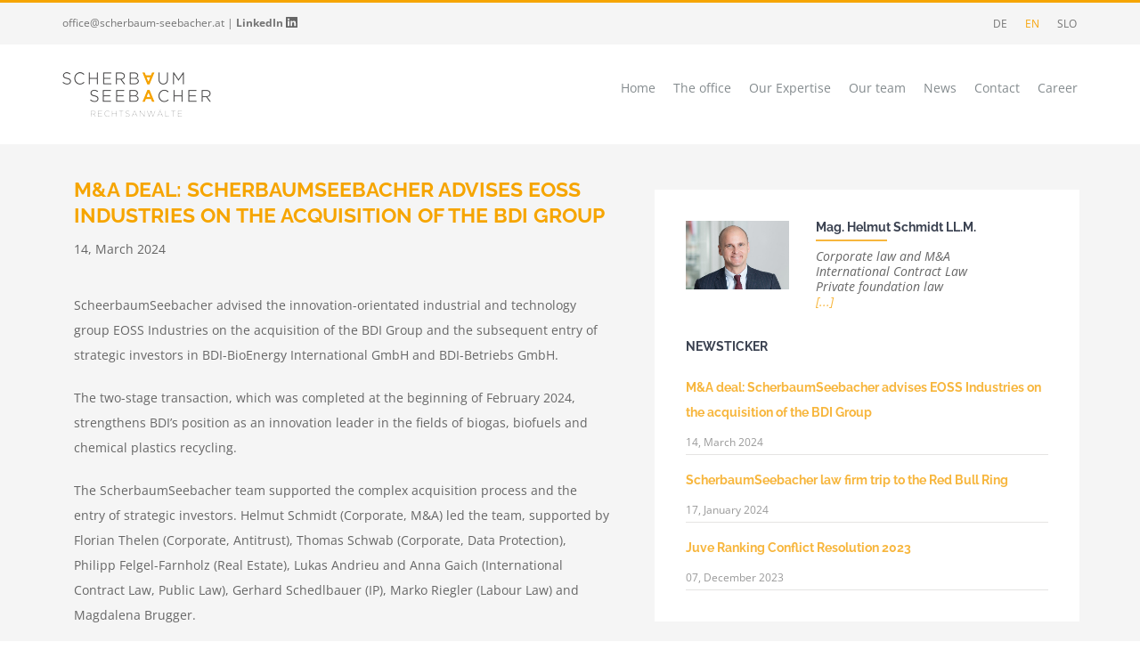

--- FILE ---
content_type: text/html; charset=UTF-8
request_url: https://scherbaum-seebacher.at/archive/10064?lang=en
body_size: 26741
content:

<!DOCTYPE html>
<html class="avada-html-layout-wide avada-html-header-position-top" lang="en-US" prefix="og: http://ogp.me/ns# fb: http://ogp.me/ns/fb#">
<head>
	<meta http-equiv="X-UA-Compatible" content="IE=edge" />
	<meta http-equiv="Content-Type" content="text/html; charset=utf-8"/>
	<meta name="viewport" content="width=device-width, initial-scale=1" />	<link href="https://fonts.googleapis.com/css?family=Raleway:400,600,700,900&display=swap&subset=latin-ext" rel="stylesheet">
	<meta name='robots' content='index, follow, max-image-preview:large, max-snippet:-1, max-video-preview:-1' />
	<style>img:is([sizes="auto" i], [sizes^="auto," i]) { contain-intrinsic-size: 3000px 1500px }</style>
	
	<!-- This site is optimized with the Yoast SEO plugin v26.3 - https://yoast.com/wordpress/plugins/seo/ -->
	<title>M&#038;A deal: ScherbaumSeebacher advises EOSS Industries on the acquisition of the BDI Group - Scherbaum Seebacher</title>
	<link rel="canonical" href="https://scherbaum-seebacher.at/archive/10064?lang=en" />
	<meta property="og:locale" content="en_US" />
	<meta property="og:type" content="article" />
	<meta property="og:title" content="M&#038;A deal: ScherbaumSeebacher advises EOSS Industries on the acquisition of the BDI Group - Scherbaum Seebacher" />
	<meta property="og:description" content="ScheerbaumSeebacher advised the innovation-orientated industrial and technology group EOSS Industries on the acquisition of the BDI Group and the subsequent entry of strategic investors in BDI-BioEnergy International GmbH and BDI-Betriebs GmbH. The two-stage transaction, which was completed at the beginning of February 2024, strengthens BDI&#8217;s position as an innovation leader in the fields of biogas, [&hellip;]" />
	<meta property="og:url" content="https://scherbaum-seebacher.at/archive/10064?lang=en" />
	<meta property="og:site_name" content="Scherbaum Seebacher" />
	<meta property="article:published_time" content="2024-03-14T11:04:08+00:00" />
	<meta property="article:modified_time" content="2024-03-14T11:15:06+00:00" />
	<meta name="author" content="Christina Gasparin" />
	<meta name="twitter:card" content="summary_large_image" />
	<script type="application/ld+json" class="yoast-schema-graph">{"@context":"https://schema.org","@graph":[{"@type":"WebPage","@id":"https://scherbaum-seebacher.at/archive/10064?lang=en","url":"https://scherbaum-seebacher.at/archive/10064?lang=en","name":"M&#038;A deal: ScherbaumSeebacher advises EOSS Industries on the acquisition of the BDI Group - Scherbaum Seebacher","isPartOf":{"@id":"https://scherbaum-seebacher.at/?lang=en#website"},"datePublished":"2024-03-14T11:04:08+00:00","dateModified":"2024-03-14T11:15:06+00:00","author":{"@id":"https://scherbaum-seebacher.at/?lang=en#/schema/person/f39af88cc7bc614f255ea26d78cfd264"},"breadcrumb":{"@id":"https://scherbaum-seebacher.at/archive/10064?lang=en#breadcrumb"},"inLanguage":"en-US","potentialAction":[{"@type":"ReadAction","target":["https://scherbaum-seebacher.at/archive/10064?lang=en"]}]},{"@type":"BreadcrumbList","@id":"https://scherbaum-seebacher.at/archive/10064?lang=en#breadcrumb","itemListElement":[{"@type":"ListItem","position":1,"name":"Home","item":"https://scherbaum-seebacher.at/?lang=en"},{"@type":"ListItem","position":2,"name":"M&#038;A deal: ScherbaumSeebacher advises EOSS Industries on the acquisition of the BDI Group"}]},{"@type":"WebSite","@id":"https://scherbaum-seebacher.at/?lang=en#website","url":"https://scherbaum-seebacher.at/?lang=en","name":"Scherbaum Seebacher","description":"","potentialAction":[{"@type":"SearchAction","target":{"@type":"EntryPoint","urlTemplate":"https://scherbaum-seebacher.at/?lang=en?s={search_term_string}"},"query-input":{"@type":"PropertyValueSpecification","valueRequired":true,"valueName":"search_term_string"}}],"inLanguage":"en-US"},{"@type":"Person","@id":"https://scherbaum-seebacher.at/?lang=en#/schema/person/f39af88cc7bc614f255ea26d78cfd264","name":"Christina Gasparin","image":{"@type":"ImageObject","inLanguage":"en-US","@id":"https://scherbaum-seebacher.at/?lang=en#/schema/person/image/","url":"https://secure.gravatar.com/avatar/c59fbe89f25225400d5068f4c6fb26fc?s=96&d=mm&r=g","contentUrl":"https://secure.gravatar.com/avatar/c59fbe89f25225400d5068f4c6fb26fc?s=96&d=mm&r=g","caption":"Christina Gasparin"},"url":"https://scherbaum-seebacher.at/archive/author/gasparin?lang=en"}]}</script>
	<!-- / Yoast SEO plugin. -->


<link rel="alternate" type="application/rss+xml" title="Scherbaum Seebacher &raquo; Feed" href="https://scherbaum-seebacher.at/feed?lang=en" />
<link rel="alternate" type="application/rss+xml" title="Scherbaum Seebacher &raquo; Comments Feed" href="https://scherbaum-seebacher.at/comments/feed?lang=en" />
		
		
		
		
		
		
		<meta property="og:title" content="M&#038;A deal: ScherbaumSeebacher advises EOSS Industries on the acquisition of the BDI Group"/>
		<meta property="og:type" content="article"/>
		<meta property="og:url" content="https://scherbaum-seebacher.at/archive/10064?lang=en"/>
		<meta property="og:site_name" content="Scherbaum Seebacher"/>
		<meta property="og:description" content="ScheerbaumSeebacher advised the innovation-orientated industrial and technology group EOSS Industries on the acquisition of the BDI Group and the subsequent entry of strategic investors in BDI-BioEnergy International GmbH and BDI-Betriebs GmbH.

The two-stage transaction, which was completed at the beginning of February 2024, strengthens BDI&#039;s position as an innovation leader in the fields of biogas, biofuels"/>

									<meta property="og:image" content="https://scherbaum-seebacher.at/wp-content/uploads/2018/05/Scherbaum-Seebacher_Logo-2018.png"/>
							<script type="text/javascript">
/* <![CDATA[ */
window._wpemojiSettings = {"baseUrl":"https:\/\/s.w.org\/images\/core\/emoji\/15.0.3\/72x72\/","ext":".png","svgUrl":"https:\/\/s.w.org\/images\/core\/emoji\/15.0.3\/svg\/","svgExt":".svg","source":{"concatemoji":"https:\/\/scherbaum-seebacher.at\/wp-includes\/js\/wp-emoji-release.min.js?ver=6.7.3"}};
/*! This file is auto-generated */
!function(i,n){var o,s,e;function c(e){try{var t={supportTests:e,timestamp:(new Date).valueOf()};sessionStorage.setItem(o,JSON.stringify(t))}catch(e){}}function p(e,t,n){e.clearRect(0,0,e.canvas.width,e.canvas.height),e.fillText(t,0,0);var t=new Uint32Array(e.getImageData(0,0,e.canvas.width,e.canvas.height).data),r=(e.clearRect(0,0,e.canvas.width,e.canvas.height),e.fillText(n,0,0),new Uint32Array(e.getImageData(0,0,e.canvas.width,e.canvas.height).data));return t.every(function(e,t){return e===r[t]})}function u(e,t,n){switch(t){case"flag":return n(e,"\ud83c\udff3\ufe0f\u200d\u26a7\ufe0f","\ud83c\udff3\ufe0f\u200b\u26a7\ufe0f")?!1:!n(e,"\ud83c\uddfa\ud83c\uddf3","\ud83c\uddfa\u200b\ud83c\uddf3")&&!n(e,"\ud83c\udff4\udb40\udc67\udb40\udc62\udb40\udc65\udb40\udc6e\udb40\udc67\udb40\udc7f","\ud83c\udff4\u200b\udb40\udc67\u200b\udb40\udc62\u200b\udb40\udc65\u200b\udb40\udc6e\u200b\udb40\udc67\u200b\udb40\udc7f");case"emoji":return!n(e,"\ud83d\udc26\u200d\u2b1b","\ud83d\udc26\u200b\u2b1b")}return!1}function f(e,t,n){var r="undefined"!=typeof WorkerGlobalScope&&self instanceof WorkerGlobalScope?new OffscreenCanvas(300,150):i.createElement("canvas"),a=r.getContext("2d",{willReadFrequently:!0}),o=(a.textBaseline="top",a.font="600 32px Arial",{});return e.forEach(function(e){o[e]=t(a,e,n)}),o}function t(e){var t=i.createElement("script");t.src=e,t.defer=!0,i.head.appendChild(t)}"undefined"!=typeof Promise&&(o="wpEmojiSettingsSupports",s=["flag","emoji"],n.supports={everything:!0,everythingExceptFlag:!0},e=new Promise(function(e){i.addEventListener("DOMContentLoaded",e,{once:!0})}),new Promise(function(t){var n=function(){try{var e=JSON.parse(sessionStorage.getItem(o));if("object"==typeof e&&"number"==typeof e.timestamp&&(new Date).valueOf()<e.timestamp+604800&&"object"==typeof e.supportTests)return e.supportTests}catch(e){}return null}();if(!n){if("undefined"!=typeof Worker&&"undefined"!=typeof OffscreenCanvas&&"undefined"!=typeof URL&&URL.createObjectURL&&"undefined"!=typeof Blob)try{var e="postMessage("+f.toString()+"("+[JSON.stringify(s),u.toString(),p.toString()].join(",")+"));",r=new Blob([e],{type:"text/javascript"}),a=new Worker(URL.createObjectURL(r),{name:"wpTestEmojiSupports"});return void(a.onmessage=function(e){c(n=e.data),a.terminate(),t(n)})}catch(e){}c(n=f(s,u,p))}t(n)}).then(function(e){for(var t in e)n.supports[t]=e[t],n.supports.everything=n.supports.everything&&n.supports[t],"flag"!==t&&(n.supports.everythingExceptFlag=n.supports.everythingExceptFlag&&n.supports[t]);n.supports.everythingExceptFlag=n.supports.everythingExceptFlag&&!n.supports.flag,n.DOMReady=!1,n.readyCallback=function(){n.DOMReady=!0}}).then(function(){return e}).then(function(){var e;n.supports.everything||(n.readyCallback(),(e=n.source||{}).concatemoji?t(e.concatemoji):e.wpemoji&&e.twemoji&&(t(e.twemoji),t(e.wpemoji)))}))}((window,document),window._wpemojiSettings);
/* ]]> */
</script>
<style id='wp-emoji-styles-inline-css' type='text/css'>

	img.wp-smiley, img.emoji {
		display: inline !important;
		border: none !important;
		box-shadow: none !important;
		height: 1em !important;
		width: 1em !important;
		margin: 0 0.07em !important;
		vertical-align: -0.1em !important;
		background: none !important;
		padding: 0 !important;
	}
</style>
<link rel='stylesheet' id='wp-block-library-css' href='https://scherbaum-seebacher.at/wp-includes/css/dist/block-library/style.min.css?ver=6.7.3' type='text/css' media='all' />
<style id='wp-block-library-theme-inline-css' type='text/css'>
.wp-block-audio :where(figcaption){color:#555;font-size:13px;text-align:center}.is-dark-theme .wp-block-audio :where(figcaption){color:#ffffffa6}.wp-block-audio{margin:0 0 1em}.wp-block-code{border:1px solid #ccc;border-radius:4px;font-family:Menlo,Consolas,monaco,monospace;padding:.8em 1em}.wp-block-embed :where(figcaption){color:#555;font-size:13px;text-align:center}.is-dark-theme .wp-block-embed :where(figcaption){color:#ffffffa6}.wp-block-embed{margin:0 0 1em}.blocks-gallery-caption{color:#555;font-size:13px;text-align:center}.is-dark-theme .blocks-gallery-caption{color:#ffffffa6}:root :where(.wp-block-image figcaption){color:#555;font-size:13px;text-align:center}.is-dark-theme :root :where(.wp-block-image figcaption){color:#ffffffa6}.wp-block-image{margin:0 0 1em}.wp-block-pullquote{border-bottom:4px solid;border-top:4px solid;color:currentColor;margin-bottom:1.75em}.wp-block-pullquote cite,.wp-block-pullquote footer,.wp-block-pullquote__citation{color:currentColor;font-size:.8125em;font-style:normal;text-transform:uppercase}.wp-block-quote{border-left:.25em solid;margin:0 0 1.75em;padding-left:1em}.wp-block-quote cite,.wp-block-quote footer{color:currentColor;font-size:.8125em;font-style:normal;position:relative}.wp-block-quote:where(.has-text-align-right){border-left:none;border-right:.25em solid;padding-left:0;padding-right:1em}.wp-block-quote:where(.has-text-align-center){border:none;padding-left:0}.wp-block-quote.is-large,.wp-block-quote.is-style-large,.wp-block-quote:where(.is-style-plain){border:none}.wp-block-search .wp-block-search__label{font-weight:700}.wp-block-search__button{border:1px solid #ccc;padding:.375em .625em}:where(.wp-block-group.has-background){padding:1.25em 2.375em}.wp-block-separator.has-css-opacity{opacity:.4}.wp-block-separator{border:none;border-bottom:2px solid;margin-left:auto;margin-right:auto}.wp-block-separator.has-alpha-channel-opacity{opacity:1}.wp-block-separator:not(.is-style-wide):not(.is-style-dots){width:100px}.wp-block-separator.has-background:not(.is-style-dots){border-bottom:none;height:1px}.wp-block-separator.has-background:not(.is-style-wide):not(.is-style-dots){height:2px}.wp-block-table{margin:0 0 1em}.wp-block-table td,.wp-block-table th{word-break:normal}.wp-block-table :where(figcaption){color:#555;font-size:13px;text-align:center}.is-dark-theme .wp-block-table :where(figcaption){color:#ffffffa6}.wp-block-video :where(figcaption){color:#555;font-size:13px;text-align:center}.is-dark-theme .wp-block-video :where(figcaption){color:#ffffffa6}.wp-block-video{margin:0 0 1em}:root :where(.wp-block-template-part.has-background){margin-bottom:0;margin-top:0;padding:1.25em 2.375em}
</style>
<link rel='stylesheet' id='wp-components-css' href='https://scherbaum-seebacher.at/wp-includes/css/dist/components/style.min.css?ver=6.7.3' type='text/css' media='all' />
<link rel='stylesheet' id='wp-preferences-css' href='https://scherbaum-seebacher.at/wp-includes/css/dist/preferences/style.min.css?ver=6.7.3' type='text/css' media='all' />
<link rel='stylesheet' id='wp-block-editor-css' href='https://scherbaum-seebacher.at/wp-includes/css/dist/block-editor/style.min.css?ver=6.7.3' type='text/css' media='all' />
<link rel='stylesheet' id='popup-maker-block-library-style-css' href='https://scherbaum-seebacher.at/wp-content/plugins/popup-maker/dist/packages/block-library-style.css?ver=dbea705cfafe089d65f1' type='text/css' media='all' />
<style id='font-awesome-svg-styles-default-inline-css' type='text/css'>
.svg-inline--fa {
  display: inline-block;
  height: 1em;
  overflow: visible;
  vertical-align: -.125em;
}
</style>
<link rel='stylesheet' id='font-awesome-svg-styles-css' href='https://scherbaum-seebacher.at/wp-content/uploads/font-awesome/v6.4.0/css/svg-with-js.css' type='text/css' media='all' />
<style id='font-awesome-svg-styles-inline-css' type='text/css'>
   .wp-block-font-awesome-icon svg::before,
   .wp-rich-text-font-awesome-icon svg::before {content: unset;}
</style>
<style id='classic-theme-styles-inline-css' type='text/css'>
/*! This file is auto-generated */
.wp-block-button__link{color:#fff;background-color:#32373c;border-radius:9999px;box-shadow:none;text-decoration:none;padding:calc(.667em + 2px) calc(1.333em + 2px);font-size:1.125em}.wp-block-file__button{background:#32373c;color:#fff;text-decoration:none}
</style>
<style id='global-styles-inline-css' type='text/css'>
:root{--wp--preset--aspect-ratio--square: 1;--wp--preset--aspect-ratio--4-3: 4/3;--wp--preset--aspect-ratio--3-4: 3/4;--wp--preset--aspect-ratio--3-2: 3/2;--wp--preset--aspect-ratio--2-3: 2/3;--wp--preset--aspect-ratio--16-9: 16/9;--wp--preset--aspect-ratio--9-16: 9/16;--wp--preset--color--black: #000000;--wp--preset--color--cyan-bluish-gray: #abb8c3;--wp--preset--color--white: #ffffff;--wp--preset--color--pale-pink: #f78da7;--wp--preset--color--vivid-red: #cf2e2e;--wp--preset--color--luminous-vivid-orange: #ff6900;--wp--preset--color--luminous-vivid-amber: #fcb900;--wp--preset--color--light-green-cyan: #7bdcb5;--wp--preset--color--vivid-green-cyan: #00d084;--wp--preset--color--pale-cyan-blue: #8ed1fc;--wp--preset--color--vivid-cyan-blue: #0693e3;--wp--preset--color--vivid-purple: #9b51e0;--wp--preset--gradient--vivid-cyan-blue-to-vivid-purple: linear-gradient(135deg,rgba(6,147,227,1) 0%,rgb(155,81,224) 100%);--wp--preset--gradient--light-green-cyan-to-vivid-green-cyan: linear-gradient(135deg,rgb(122,220,180) 0%,rgb(0,208,130) 100%);--wp--preset--gradient--luminous-vivid-amber-to-luminous-vivid-orange: linear-gradient(135deg,rgba(252,185,0,1) 0%,rgba(255,105,0,1) 100%);--wp--preset--gradient--luminous-vivid-orange-to-vivid-red: linear-gradient(135deg,rgba(255,105,0,1) 0%,rgb(207,46,46) 100%);--wp--preset--gradient--very-light-gray-to-cyan-bluish-gray: linear-gradient(135deg,rgb(238,238,238) 0%,rgb(169,184,195) 100%);--wp--preset--gradient--cool-to-warm-spectrum: linear-gradient(135deg,rgb(74,234,220) 0%,rgb(151,120,209) 20%,rgb(207,42,186) 40%,rgb(238,44,130) 60%,rgb(251,105,98) 80%,rgb(254,248,76) 100%);--wp--preset--gradient--blush-light-purple: linear-gradient(135deg,rgb(255,206,236) 0%,rgb(152,150,240) 100%);--wp--preset--gradient--blush-bordeaux: linear-gradient(135deg,rgb(254,205,165) 0%,rgb(254,45,45) 50%,rgb(107,0,62) 100%);--wp--preset--gradient--luminous-dusk: linear-gradient(135deg,rgb(255,203,112) 0%,rgb(199,81,192) 50%,rgb(65,88,208) 100%);--wp--preset--gradient--pale-ocean: linear-gradient(135deg,rgb(255,245,203) 0%,rgb(182,227,212) 50%,rgb(51,167,181) 100%);--wp--preset--gradient--electric-grass: linear-gradient(135deg,rgb(202,248,128) 0%,rgb(113,206,126) 100%);--wp--preset--gradient--midnight: linear-gradient(135deg,rgb(2,3,129) 0%,rgb(40,116,252) 100%);--wp--preset--font-size--small: 10.5px;--wp--preset--font-size--medium: 20px;--wp--preset--font-size--large: 21px;--wp--preset--font-size--x-large: 42px;--wp--preset--font-size--normal: 14px;--wp--preset--font-size--xlarge: 28px;--wp--preset--font-size--huge: 42px;--wp--preset--spacing--20: 0.44rem;--wp--preset--spacing--30: 0.67rem;--wp--preset--spacing--40: 1rem;--wp--preset--spacing--50: 1.5rem;--wp--preset--spacing--60: 2.25rem;--wp--preset--spacing--70: 3.38rem;--wp--preset--spacing--80: 5.06rem;--wp--preset--shadow--natural: 6px 6px 9px rgba(0, 0, 0, 0.2);--wp--preset--shadow--deep: 12px 12px 50px rgba(0, 0, 0, 0.4);--wp--preset--shadow--sharp: 6px 6px 0px rgba(0, 0, 0, 0.2);--wp--preset--shadow--outlined: 6px 6px 0px -3px rgba(255, 255, 255, 1), 6px 6px rgba(0, 0, 0, 1);--wp--preset--shadow--crisp: 6px 6px 0px rgba(0, 0, 0, 1);}:where(.is-layout-flex){gap: 0.5em;}:where(.is-layout-grid){gap: 0.5em;}body .is-layout-flex{display: flex;}.is-layout-flex{flex-wrap: wrap;align-items: center;}.is-layout-flex > :is(*, div){margin: 0;}body .is-layout-grid{display: grid;}.is-layout-grid > :is(*, div){margin: 0;}:where(.wp-block-columns.is-layout-flex){gap: 2em;}:where(.wp-block-columns.is-layout-grid){gap: 2em;}:where(.wp-block-post-template.is-layout-flex){gap: 1.25em;}:where(.wp-block-post-template.is-layout-grid){gap: 1.25em;}.has-black-color{color: var(--wp--preset--color--black) !important;}.has-cyan-bluish-gray-color{color: var(--wp--preset--color--cyan-bluish-gray) !important;}.has-white-color{color: var(--wp--preset--color--white) !important;}.has-pale-pink-color{color: var(--wp--preset--color--pale-pink) !important;}.has-vivid-red-color{color: var(--wp--preset--color--vivid-red) !important;}.has-luminous-vivid-orange-color{color: var(--wp--preset--color--luminous-vivid-orange) !important;}.has-luminous-vivid-amber-color{color: var(--wp--preset--color--luminous-vivid-amber) !important;}.has-light-green-cyan-color{color: var(--wp--preset--color--light-green-cyan) !important;}.has-vivid-green-cyan-color{color: var(--wp--preset--color--vivid-green-cyan) !important;}.has-pale-cyan-blue-color{color: var(--wp--preset--color--pale-cyan-blue) !important;}.has-vivid-cyan-blue-color{color: var(--wp--preset--color--vivid-cyan-blue) !important;}.has-vivid-purple-color{color: var(--wp--preset--color--vivid-purple) !important;}.has-black-background-color{background-color: var(--wp--preset--color--black) !important;}.has-cyan-bluish-gray-background-color{background-color: var(--wp--preset--color--cyan-bluish-gray) !important;}.has-white-background-color{background-color: var(--wp--preset--color--white) !important;}.has-pale-pink-background-color{background-color: var(--wp--preset--color--pale-pink) !important;}.has-vivid-red-background-color{background-color: var(--wp--preset--color--vivid-red) !important;}.has-luminous-vivid-orange-background-color{background-color: var(--wp--preset--color--luminous-vivid-orange) !important;}.has-luminous-vivid-amber-background-color{background-color: var(--wp--preset--color--luminous-vivid-amber) !important;}.has-light-green-cyan-background-color{background-color: var(--wp--preset--color--light-green-cyan) !important;}.has-vivid-green-cyan-background-color{background-color: var(--wp--preset--color--vivid-green-cyan) !important;}.has-pale-cyan-blue-background-color{background-color: var(--wp--preset--color--pale-cyan-blue) !important;}.has-vivid-cyan-blue-background-color{background-color: var(--wp--preset--color--vivid-cyan-blue) !important;}.has-vivid-purple-background-color{background-color: var(--wp--preset--color--vivid-purple) !important;}.has-black-border-color{border-color: var(--wp--preset--color--black) !important;}.has-cyan-bluish-gray-border-color{border-color: var(--wp--preset--color--cyan-bluish-gray) !important;}.has-white-border-color{border-color: var(--wp--preset--color--white) !important;}.has-pale-pink-border-color{border-color: var(--wp--preset--color--pale-pink) !important;}.has-vivid-red-border-color{border-color: var(--wp--preset--color--vivid-red) !important;}.has-luminous-vivid-orange-border-color{border-color: var(--wp--preset--color--luminous-vivid-orange) !important;}.has-luminous-vivid-amber-border-color{border-color: var(--wp--preset--color--luminous-vivid-amber) !important;}.has-light-green-cyan-border-color{border-color: var(--wp--preset--color--light-green-cyan) !important;}.has-vivid-green-cyan-border-color{border-color: var(--wp--preset--color--vivid-green-cyan) !important;}.has-pale-cyan-blue-border-color{border-color: var(--wp--preset--color--pale-cyan-blue) !important;}.has-vivid-cyan-blue-border-color{border-color: var(--wp--preset--color--vivid-cyan-blue) !important;}.has-vivid-purple-border-color{border-color: var(--wp--preset--color--vivid-purple) !important;}.has-vivid-cyan-blue-to-vivid-purple-gradient-background{background: var(--wp--preset--gradient--vivid-cyan-blue-to-vivid-purple) !important;}.has-light-green-cyan-to-vivid-green-cyan-gradient-background{background: var(--wp--preset--gradient--light-green-cyan-to-vivid-green-cyan) !important;}.has-luminous-vivid-amber-to-luminous-vivid-orange-gradient-background{background: var(--wp--preset--gradient--luminous-vivid-amber-to-luminous-vivid-orange) !important;}.has-luminous-vivid-orange-to-vivid-red-gradient-background{background: var(--wp--preset--gradient--luminous-vivid-orange-to-vivid-red) !important;}.has-very-light-gray-to-cyan-bluish-gray-gradient-background{background: var(--wp--preset--gradient--very-light-gray-to-cyan-bluish-gray) !important;}.has-cool-to-warm-spectrum-gradient-background{background: var(--wp--preset--gradient--cool-to-warm-spectrum) !important;}.has-blush-light-purple-gradient-background{background: var(--wp--preset--gradient--blush-light-purple) !important;}.has-blush-bordeaux-gradient-background{background: var(--wp--preset--gradient--blush-bordeaux) !important;}.has-luminous-dusk-gradient-background{background: var(--wp--preset--gradient--luminous-dusk) !important;}.has-pale-ocean-gradient-background{background: var(--wp--preset--gradient--pale-ocean) !important;}.has-electric-grass-gradient-background{background: var(--wp--preset--gradient--electric-grass) !important;}.has-midnight-gradient-background{background: var(--wp--preset--gradient--midnight) !important;}.has-small-font-size{font-size: var(--wp--preset--font-size--small) !important;}.has-medium-font-size{font-size: var(--wp--preset--font-size--medium) !important;}.has-large-font-size{font-size: var(--wp--preset--font-size--large) !important;}.has-x-large-font-size{font-size: var(--wp--preset--font-size--x-large) !important;}
:where(.wp-block-post-template.is-layout-flex){gap: 1.25em;}:where(.wp-block-post-template.is-layout-grid){gap: 1.25em;}
:where(.wp-block-columns.is-layout-flex){gap: 2em;}:where(.wp-block-columns.is-layout-grid){gap: 2em;}
:root :where(.wp-block-pullquote){font-size: 1.5em;line-height: 1.6;}
</style>
<link rel='stylesheet' id='searchandfilter-css' href='https://scherbaum-seebacher.at/wp-content/plugins/search-filter/style.css?ver=1' type='text/css' media='all' />
<link rel='stylesheet' id='wpml-legacy-horizontal-list-0-css' href='https://scherbaum-seebacher.at/wp-content/plugins/sitepress-multilingual-cms/templates/language-switchers/legacy-list-horizontal/style.min.css?ver=1' type='text/css' media='all' />
<style id='wpml-legacy-horizontal-list-0-inline-css' type='text/css'>
.wpml-ls-statics-shortcode_actions a, .wpml-ls-statics-shortcode_actions .wpml-ls-sub-menu a, .wpml-ls-statics-shortcode_actions .wpml-ls-sub-menu a:link, .wpml-ls-statics-shortcode_actions li:not(.wpml-ls-current-language) .wpml-ls-link, .wpml-ls-statics-shortcode_actions li:not(.wpml-ls-current-language) .wpml-ls-link:link {color:#747474;}.wpml-ls-statics-shortcode_actions .wpml-ls-current-language > a {color:#f7a50c;}
</style>
<link rel='stylesheet' id='fusion-dynamic-css-css' href='https://scherbaum-seebacher.at/wp-content/uploads/fusion-styles/f6b48be6f725a5c77e7bc94a0ea158d7.min.css?ver=3.3.1' type='text/css' media='all' />
<link rel='stylesheet' id='custom-style-css' href='https://scherbaum-seebacher.at/wp-content/themes/Avada/style.css?ver=6.7.3' type='text/css' media='all' />
<link rel='stylesheet' id='icons-style-css' href='https://scherbaum-seebacher.at/wp-content/themes/child-Avada/assets/fontello/css/fontello-embedded.css?ver=6.7.3' type='text/css' media='all' />
<link rel='stylesheet' id='child-style-css' href='https://scherbaum-seebacher.at/wp-content/themes/child-Avada/style.css?ver=1738571248' type='text/css' media='all' />
<!--[if IE]>
<link rel='stylesheet' id='avada-IE-css' href='https://scherbaum-seebacher.at/wp-content/themes/Avada/assets/css/dynamic/ie.min.css?ver=7.3.1' type='text/css' media='all' />
<style id='avada-IE-inline-css' type='text/css'>
.avada-select-parent .select-arrow{background-color:#ffffff}
.select-arrow{background-color:#ffffff}
</style>
<![endif]-->
<link rel='stylesheet' id='font-awesome-official-css' data-borlabs-font-blocker-href='https://use.fontawesome.com/releases/v6.4.0/css/all.css' type='text/css' media='all' integrity="sha384-iw3OoTErCYJJB9mCa8LNS2hbsQ7M3C0EpIsO/H5+EGAkPGc6rk+V8i04oW/K5xq0" crossorigin="anonymous" />
<link rel='stylesheet' id='borlabs-cookie-css' href='https://scherbaum-seebacher.at/wp-content/cache/borlabs-cookie/borlabs-cookie_1_en.css?ver=2.3.5-17' type='text/css' media='all' />
<link rel='stylesheet' id='addtoany-css' href='https://scherbaum-seebacher.at/wp-content/plugins/add-to-any/addtoany.min.css?ver=1.16' type='text/css' media='all' />
<link rel='stylesheet' id='srpw-style-css' href='https://scherbaum-seebacher.at/wp-content/plugins/smart-recent-posts-widget/assets/css/srpw-frontend.css?ver=6.7.3' type='text/css' media='all' />
<link rel='stylesheet' id='font-awesome-official-v4shim-css' data-borlabs-font-blocker-href='https://use.fontawesome.com/releases/v6.4.0/css/v4-shims.css' type='text/css' media='all' integrity="sha384-TjXU13dTMPo+5ZlOUI1IGXvpmajjoetPqbUJqTx+uZ1bGwylKHNEItuVe/mg/H6l" crossorigin="anonymous" />
<!--n2css--><!--n2js--><script type="text/javascript" id="addtoany-core-js-before">
/* <![CDATA[ */
window.a2a_config=window.a2a_config||{};a2a_config.callbacks=[];a2a_config.overlays=[];a2a_config.templates={};
a2a_config.icon_color="#f7a50c,#ffffff";
/* ]]> */
</script>
<script type="text/javascript" defer src="https://static.addtoany.com/menu/page.js" id="addtoany-core-js"></script>
<script type="text/javascript" src="https://scherbaum-seebacher.at/wp-includes/js/jquery/jquery.min.js?ver=3.7.1" id="jquery-core-js"></script>
<script type="text/javascript" src="https://scherbaum-seebacher.at/wp-includes/js/jquery/jquery-migrate.min.js?ver=3.4.1" id="jquery-migrate-js"></script>
<script type="text/javascript" defer src="https://scherbaum-seebacher.at/wp-content/plugins/add-to-any/addtoany.min.js?ver=1.1" id="addtoany-jquery-js"></script>
<script type="text/javascript" src="https://cdnjs.cloudflare.com/ajax/libs/ScrollToFixed/1.0.8/jquery-scrolltofixed-min.js?ver=6.7.3" id="fusion-tabs-js"></script>
<script type="text/javascript" src="https://cdnjs.cloudflare.com/ajax/libs/jquery.matchHeight/0.7.2/jquery.matchHeight-min.js?ver=6.7.3" id="matchHeight-js"></script>
<script type="text/javascript" src="https://cdnjs.cloudflare.com/ajax/libs/jquery-scrollTo/2.1.2/jquery.scrollTo.min.js?ver=6.7.3" id="scrollTo-js"></script>
<link rel="https://api.w.org/" href="https://scherbaum-seebacher.at/wp-json/" /><link rel="alternate" title="JSON" type="application/json" href="https://scherbaum-seebacher.at/wp-json/wp/v2/posts/10064" /><link rel="EditURI" type="application/rsd+xml" title="RSD" href="https://scherbaum-seebacher.at/xmlrpc.php?rsd" />
<meta name="generator" content="WordPress 6.7.3" />
<link rel='shortlink' href='https://scherbaum-seebacher.at/?p=10064&#038;lang=en' />
<link rel="alternate" title="oEmbed (JSON)" type="application/json+oembed" href="https://scherbaum-seebacher.at/wp-json/oembed/1.0/embed?url=https%3A%2F%2Fscherbaum-seebacher.at%2Farchive%2F10064%3Flang%3Den" />
<link rel="alternate" title="oEmbed (XML)" type="text/xml+oembed" href="https://scherbaum-seebacher.at/wp-json/oembed/1.0/embed?url=https%3A%2F%2Fscherbaum-seebacher.at%2Farchive%2F10064%3Flang%3Den&#038;format=xml" />
<meta name="generator" content="WPML ver:4.8.4 stt:1,3,47;" />
<link rel="preload" href="https://scherbaum-seebacher.at/wp-content/themes/Avada/includes/lib/assets/fonts/icomoon/icomoon.woff" as="font" type="font/woff" crossorigin><link rel="preload" href="https://scherbaum-seebacher.at/wp-content/uploads/fusion-icons/icomoon-1/fonts/icomoon.ttf?38gc7x" as="font" type="font/ttf" crossorigin><style type="text/css" id="css-fb-visibility">@media screen and (max-width: 850px){body:not(.fusion-builder-ui-wireframe) .fusion-no-small-visibility{display:none !important;}body:not(.fusion-builder-ui-wireframe) .sm-text-align-center{text-align:center !important;}body:not(.fusion-builder-ui-wireframe) .sm-text-align-left{text-align:left !important;}body:not(.fusion-builder-ui-wireframe) .sm-text-align-right{text-align:right !important;}body:not(.fusion-builder-ui-wireframe) .sm-mx-auto{margin-left:auto !important;margin-right:auto !important;}body:not(.fusion-builder-ui-wireframe) .sm-ml-auto{margin-left:auto !important;}body:not(.fusion-builder-ui-wireframe) .sm-mr-auto{margin-right:auto !important;}body:not(.fusion-builder-ui-wireframe) .fusion-absolute-position-small{position:absolute;top:auto;width:100%;}}@media screen and (min-width: 851px) and (max-width: 1024px){body:not(.fusion-builder-ui-wireframe) .fusion-no-medium-visibility{display:none !important;}body:not(.fusion-builder-ui-wireframe) .md-text-align-center{text-align:center !important;}body:not(.fusion-builder-ui-wireframe) .md-text-align-left{text-align:left !important;}body:not(.fusion-builder-ui-wireframe) .md-text-align-right{text-align:right !important;}body:not(.fusion-builder-ui-wireframe) .md-mx-auto{margin-left:auto !important;margin-right:auto !important;}body:not(.fusion-builder-ui-wireframe) .md-ml-auto{margin-left:auto !important;}body:not(.fusion-builder-ui-wireframe) .md-mr-auto{margin-right:auto !important;}body:not(.fusion-builder-ui-wireframe) .fusion-absolute-position-medium{position:absolute;top:auto;width:100%;}}@media screen and (min-width: 1025px){body:not(.fusion-builder-ui-wireframe) .fusion-no-large-visibility{display:none !important;}body:not(.fusion-builder-ui-wireframe) .lg-text-align-center{text-align:center !important;}body:not(.fusion-builder-ui-wireframe) .lg-text-align-left{text-align:left !important;}body:not(.fusion-builder-ui-wireframe) .lg-text-align-right{text-align:right !important;}body:not(.fusion-builder-ui-wireframe) .lg-mx-auto{margin-left:auto !important;margin-right:auto !important;}body:not(.fusion-builder-ui-wireframe) .lg-ml-auto{margin-left:auto !important;}body:not(.fusion-builder-ui-wireframe) .lg-mr-auto{margin-right:auto !important;}body:not(.fusion-builder-ui-wireframe) .fusion-absolute-position-large{position:absolute;top:auto;width:100%;}}</style><style type="text/css" id="filter-everything-inline-css">.wpc-orderby-select{width:100%}.wpc-filters-open-button-container{display:none}.wpc-debug-message{padding:16px;font-size:14px;border:1px dashed #ccc;margin-bottom:20px}.wpc-debug-title{visibility:hidden}.wpc-button-inner,.wpc-chip-content{display:flex;align-items:center}.wpc-icon-html-wrapper{position:relative;margin-right:10px;top:2px}.wpc-icon-html-wrapper span{display:block;height:1px;width:18px;border-radius:3px;background:#2c2d33;margin-bottom:4px;position:relative}span.wpc-icon-line-1:after,span.wpc-icon-line-2:after,span.wpc-icon-line-3:after{content:"";display:block;width:3px;height:3px;border:1px solid #2c2d33;background-color:#fff;position:absolute;top:-2px;box-sizing:content-box}span.wpc-icon-line-3:after{border-radius:50%;left:2px}span.wpc-icon-line-1:after{border-radius:50%;left:5px}span.wpc-icon-line-2:after{border-radius:50%;left:12px}body .wpc-filters-open-button-container a.wpc-filters-open-widget,body .wpc-filters-open-button-container a.wpc-open-close-filters-button{display:inline-block;text-align:left;border:1px solid #2c2d33;border-radius:2px;line-height:1.5;padding:7px 12px;background-color:transparent;color:#2c2d33;box-sizing:border-box;text-decoration:none!important;font-weight:400;transition:none;position:relative}@media screen and (max-width:768px){.wpc_show_bottom_widget .wpc-filters-open-button-container,.wpc_show_open_close_button .wpc-filters-open-button-container{display:block}.wpc_show_bottom_widget .wpc-filters-open-button-container{margin-top:1em;margin-bottom:1em}}</style>
<link rel="icon" href="https://scherbaum-seebacher.at/wp-content/uploads/2018/05/cropped-Scherbaum-Seebacher_Browser-Logo-45x45.png" sizes="32x32" />
<link rel="icon" href="https://scherbaum-seebacher.at/wp-content/uploads/2018/05/cropped-Scherbaum-Seebacher_Browser-Logo-200x200.png" sizes="192x192" />
<link rel="apple-touch-icon" href="https://scherbaum-seebacher.at/wp-content/uploads/2018/05/cropped-Scherbaum-Seebacher_Browser-Logo-200x200.png" />
<meta name="msapplication-TileImage" content="https://scherbaum-seebacher.at/wp-content/uploads/2018/05/cropped-Scherbaum-Seebacher_Browser-Logo-300x300.png" />
		<script type="text/javascript">
			var doc = document.documentElement;
			doc.setAttribute( 'data-useragent', navigator.userAgent );
		</script>
		
		<!-- Global site tag (gtag.js) - Google Analytics -->
	<script async src="https://www.googletagmanager.com/gtag/js?id=UA-150550721-1"></script>
	<script>
		window.dataLayer = window.dataLayer || [];
		function gtag(){dataLayer.push(arguments);}
		gtag('js', new Date());
		gtag('config', 'UA-150550721-1');
	</script>
</head>

<body data-rsssl=1 class="post-template-default single single-post postid-10064 single-format-standard fusion-image-hovers fusion-pagination-sizing fusion-button_size-large fusion-button_type-flat fusion-button_span-no avada-image-rollover-circle-yes avada-image-rollover-yes avada-image-rollover-direction-left fusion-body ltr fusion-sticky-header no-tablet-sticky-header no-mobile-sticky-header no-mobile-slidingbar no-mobile-totop avada-has-rev-slider-styles fusion-disable-outline fusion-sub-menu-fade mobile-logo-pos-left layout-wide-mode avada-has-boxed-modal-shadow- layout-scroll-offset-full avada-has-zero-margin-offset-top fusion-top-header menu-text-align-left mobile-menu-design-flyout fusion-show-pagination-text fusion-header-layout-v2 avada-responsive avada-footer-fx-parallax-effect avada-menu-highlight-style-bar fusion-search-form-classic fusion-main-menu-search-overlay fusion-avatar-square avada-dropdown-styles avada-blog-layout- avada-blog-archive-layout- avada-header-shadow-no avada-menu-icon-position-left avada-has-megamenu-shadow avada-has-mainmenu-dropdown-divider avada-has-header-100-width avada-has-mobile-menu-search avada-has-100-footer avada-has-breadcrumb-mobile-hidden avada-has-titlebar-hide avada-has-pagination-width_height avada-flyout-menu-direction-fade avada-ec-views-v1" >
<a class="skip-link screen-reader-text" href="#content">Skip to content</a>

<div id="boxed-wrapper">
	<div class="fusion-sides-frame"></div>
	<div id="wrapper" class="fusion-wrapper">
		<div id="home" style="position:relative;top:-1px;"></div>
		
			
			<header class="fusion-header-wrapper">
				<div class="fusion-header-v2 fusion-logo-alignment fusion-logo-left fusion-sticky-menu- fusion-sticky-logo- fusion-mobile-logo-  fusion-mobile-menu-design-flyout fusion-header-has-flyout-menu">
					
<div class="fusion-secondary-header">
	<div class="fusion-row">
					<div class="fusion-alignleft">
				<div class="fusion-contact-info"><span class="fusion-contact-info-phone-number">
<div class="wpml-ls-statics-shortcode_actions wpml-ls wpml-ls-legacy-list-horizontal">
	<ul role="menu"><li class="wpml-ls-slot-shortcode_actions wpml-ls-item wpml-ls-item-de wpml-ls-first-item wpml-ls-item-legacy-list-horizontal" role="none">
				<a href="https://scherbaum-seebacher.at/archive/10061" class="wpml-ls-link" role="menuitem"  aria-label="Switch to DE" title="Switch to DE" >
                    <span class="wpml-ls-display">DE</span></a>
			</li><li class="wpml-ls-slot-shortcode_actions wpml-ls-item wpml-ls-item-en wpml-ls-current-language wpml-ls-item-legacy-list-horizontal" role="none">
				<a href="https://scherbaum-seebacher.at/archive/10064?lang=en" class="wpml-ls-link" role="menuitem" >
                    <span class="wpml-ls-native" role="menuitem">EN</span></a>
			</li><li class="wpml-ls-slot-shortcode_actions wpml-ls-item wpml-ls-item-sl wpml-ls-last-item wpml-ls-item-legacy-list-horizontal" role="none">
				<a href="https://scherbaum-seebacher.at/archive/10066?lang=sl" class="wpml-ls-link" role="menuitem"  aria-label="Switch to SLO" title="Switch to SLO" >
                    <span class="wpml-ls-display">SLO</span></a>
			</li></ul>
</div>
</span><span class="fusion-header-separator">|</span><span class="fusion-contact-info-email-address"><a href="mailto:o&#102;f&#105;&#99;e&#64;s&#99;&#104;er&#98;&#97;um&#45;se&#101;&#98;&#97;c&#104;er&#46;&#97;t">o&#102;f&#105;&#99;e&#64;s&#99;&#104;er&#98;&#97;um&#45;se&#101;&#98;&#97;c&#104;er&#46;&#97;t</a> | <a href="https://at.linkedin.com/company/scherbaumseebacher" target="_blank"><strong>LinkedIn </strong><svg xmlns="http://www.w3.org/2000/svg" height="1em" viewBox="0 0 448 512"><!--! Font Awesome Free 6.4.0 by @fontawesome - https://fontawesome.com License - https://fontawesome.com/license (Commercial License) Copyright 2023 Fonticons, Inc. --><path d="M416 32H31.9C14.3 32 0 46.5 0 64.3v383.4C0 465.5 14.3 480 31.9 480H416c17.6 0 32-14.5 32-32.3V64.3c0-17.8-14.4-32.3-32-32.3zM135.4 416H69V202.2h66.5V416zm-33.2-243c-21.3 0-38.5-17.3-38.5-38.5S80.9 96 102.2 96c21.2 0 38.5 17.3 38.5 38.5 0 21.3-17.2 38.5-38.5 38.5zm282.1 243h-66.4V312c0-24.8-.5-56.7-34.5-56.7-34.6 0-39.9 27-39.9 54.9V416h-66.4V202.2h63.7v29.2h.9c8.9-16.8 30.6-34.5 62.9-34.5 67.2 0 79.7 44.3 79.7 101.9V416z"/></svg></span></a></span></div>			</div>
							<div class="fusion-alignright">
				<div class="fusion-contact-info"><span class="fusion-contact-info-phone-number">
<div class="wpml-ls-statics-shortcode_actions wpml-ls wpml-ls-legacy-list-horizontal">
	<ul role="menu"><li class="wpml-ls-slot-shortcode_actions wpml-ls-item wpml-ls-item-de wpml-ls-first-item wpml-ls-item-legacy-list-horizontal" role="none">
				<a href="https://scherbaum-seebacher.at/archive/10061" class="wpml-ls-link" role="menuitem"  aria-label="Switch to DE" title="Switch to DE" >
                    <span class="wpml-ls-display">DE</span></a>
			</li><li class="wpml-ls-slot-shortcode_actions wpml-ls-item wpml-ls-item-en wpml-ls-current-language wpml-ls-item-legacy-list-horizontal" role="none">
				<a href="https://scherbaum-seebacher.at/archive/10064?lang=en" class="wpml-ls-link" role="menuitem" >
                    <span class="wpml-ls-native" role="menuitem">EN</span></a>
			</li><li class="wpml-ls-slot-shortcode_actions wpml-ls-item wpml-ls-item-sl wpml-ls-last-item wpml-ls-item-legacy-list-horizontal" role="none">
				<a href="https://scherbaum-seebacher.at/archive/10066?lang=sl" class="wpml-ls-link" role="menuitem"  aria-label="Switch to SLO" title="Switch to SLO" >
                    <span class="wpml-ls-display">SLO</span></a>
			</li></ul>
</div>
</span><span class="fusion-header-separator">|</span><span class="fusion-contact-info-email-address"><a href="mailto:of&#102;ic&#101;&#64;s&#99;&#104;er&#98;a&#117;&#109;-seeb&#97;&#99;h&#101;&#114;.&#97;&#116;">of&#102;ic&#101;&#64;s&#99;&#104;er&#98;a&#117;&#109;-seeb&#97;&#99;h&#101;&#114;.&#97;&#116;</a> | <a href="https://at.linkedin.com/company/scherbaumseebacher" target="_blank"><strong>LinkedIn </strong><svg xmlns="http://www.w3.org/2000/svg" height="1em" viewBox="0 0 448 512"><!--! Font Awesome Free 6.4.0 by @fontawesome - https://fontawesome.com License - https://fontawesome.com/license (Commercial License) Copyright 2023 Fonticons, Inc. --><path d="M416 32H31.9C14.3 32 0 46.5 0 64.3v383.4C0 465.5 14.3 480 31.9 480H416c17.6 0 32-14.5 32-32.3V64.3c0-17.8-14.4-32.3-32-32.3zM135.4 416H69V202.2h66.5V416zm-33.2-243c-21.3 0-38.5-17.3-38.5-38.5S80.9 96 102.2 96c21.2 0 38.5 17.3 38.5 38.5 0 21.3-17.2 38.5-38.5 38.5zm282.1 243h-66.4V312c0-24.8-.5-56.7-34.5-56.7-34.6 0-39.9 27-39.9 54.9V416h-66.4V202.2h63.7v29.2h.9c8.9-16.8 30.6-34.5 62.9-34.5 67.2 0 79.7 44.3 79.7 101.9V416z"/></svg></span></a></span></div>			</div>
			</div>
</div>
<div class="fusion-header-sticky-height"></div>
<div class="fusion-header">
	<div class="fusion-row">
					<div class="fusion-header-has-flyout-menu-content">
					<div class="fusion-logo" data-margin-top="31px" data-margin-bottom="31px" data-margin-left="0px" data-margin-right="0px">
			<a class="fusion-logo-link"  href="https://scherbaum-seebacher.at/?lang=en" >

						<!-- standard logo -->
			<img src="https://scherbaum-seebacher.at/wp-content/uploads/2018/05/Scherbaum-Seebacher_Logo-2018.png" srcset="https://scherbaum-seebacher.at/wp-content/uploads/2018/05/Scherbaum-Seebacher_Logo-2018.png 1x, https://scherbaum-seebacher.at/wp-content/uploads/2018/05/Scherbaum-Seebacher_Logo-2018_retina.png 2x" width="167" height="50" style="max-height:50px;height:auto;" alt="Scherbaum Seebacher Logo" data-retina_logo_url="https://scherbaum-seebacher.at/wp-content/uploads/2018/05/Scherbaum-Seebacher_Logo-2018_retina.png" class="fusion-standard-logo" />

			
					</a>
		</div>		<nav class="fusion-main-menu" aria-label="Main Menu"><div class="fusion-overlay-search">		<form role="search" class="searchform fusion-search-form  fusion-search-form-classic" method="get" action="https://scherbaum-seebacher.at/?lang=en">
			<div class="fusion-search-form-content">

				
				<div class="fusion-search-field search-field">
					<label><span class="screen-reader-text">Search for:</span>
													<input type="search" value="" name="s" class="s" placeholder="Search..." required aria-required="true" aria-label="Search..."/>
											</label>
				</div>
				<div class="fusion-search-button search-button">
					<input type="submit" class="fusion-search-submit searchsubmit" aria-label="Search" value="&#xf002;" />
									</div>

				
			</div>


			
		<input type='hidden' name='lang' value='en' /></form>
		<div class="fusion-search-spacer"></div><a href="#" role="button" aria-label="Close Search" class="fusion-close-search"></a></div><ul id="menu-law-main" class="fusion-menu"><li  id="menu-item-4163"  class="menu-item menu-item-type-post_type menu-item-object-page menu-item-home menu-item-4163"  data-item-id="4163"><a  href="https://scherbaum-seebacher.at/?lang=en" class="fusion-bar-highlight"><span class="menu-text">Home</span></a></li><li  id="menu-item-4180"  class="menu-item menu-item-type-custom menu-item-object-custom menu-item-has-children menu-item-4180 fusion-megamenu-menu fusion-has-all-widgets"  data-item-id="4180"><a  href="#" class="fusion-bar-highlight"><span class="menu-text">The office</span></a><div class="fusion-megamenu-wrapper fusion-columns-3 columns-per-row-3 columns-3 col-span-12 fusion-megamenu-fullwidth fusion-megamenu-width-site-width"><div class="row"><div class="fusion-megamenu-holder" style="width:1200px;" data-width="1200px"><ul class="fusion-megamenu"><li  id="menu-item-4391"  class="menu-item menu-item-type-custom menu-item-object-custom menu-item-4391 fusion-megamenu-submenu fusion-megamenu-submenu-notitle fusion-megamenu-columns-3 col-lg-4 col-md-4 col-sm-4" ><div class="fusion-megamenu-widgets-container second-level-widget"><div id="text-19" class="widget-even widget-2 widget widget_text">			<div class="textwidget"><h1>The office</h1>
ScherbaumSeebacher is an internationally active Austrian full-service commercial law firm specialising in insolvency & restructuring, corporate / m&a, banking, finance & cm, private clients, damages & tort, labour & employment, real estate, construction contract and litigation, insurance law, international contract law, corporate compliance, tax and white collar crime.</div>
		</div></div></li><li  id="menu-item-4182"  class="menu-item menu-item-type-custom menu-item-object-custom menu-item-4182 fusion-megamenu-submenu fusion-megamenu-submenu-notitle fusion-megamenu-columns-3 col-lg-4 col-md-4 col-sm-4" ><div class="fusion-megamenu-widgets-container second-level-widget"><div id="text-12" class="widget-even widget-2 widget widget_text">			<div class="textwidget"><h4 style="margin-top: 2rem;"><a href="https://scherbaum-seebacher.at/our-philosophy/?lang=en"><span class="mega_menu">Philosophy</span></a></h4>
<h4><a href="https://scherbaum-seebacher.at/our-expertise/?lang=en"><span class="mega_menu">Focus</span></a></h4>
<h4><a href="https://scherbaum-seebacher.at/locations/?lang=en"><span class="mega_menu">Locations</span></a></h4>
</div>
		</div></div></li><li  id="menu-item-4183"  class="menu-item menu-item-type-custom menu-item-object-custom menu-item-4183 fusion-megamenu-submenu fusion-megamenu-submenu-notitle fusion-megamenu-columns-3 col-lg-4 col-md-4 col-sm-4" ><div class="fusion-megamenu-widgets-container second-level-widget"><div id="media_image-2" class="widget-odd widget-last widget-first widget-1 widget widget_media_image"><img width="604" height="414" src="https://scherbaum-seebacher.at/wp-content/uploads/2018/07/Kanzlei.jpg" class="image wp-image-2281  attachment-full size-full" alt="" style="max-width: 100%; height: auto;" decoding="async" fetchpriority="high" srcset="https://scherbaum-seebacher.at/wp-content/uploads/2018/07/Kanzlei-200x137.jpg 200w, https://scherbaum-seebacher.at/wp-content/uploads/2018/07/Kanzlei-300x206.jpg 300w, https://scherbaum-seebacher.at/wp-content/uploads/2018/07/Kanzlei-400x274.jpg 400w, https://scherbaum-seebacher.at/wp-content/uploads/2018/07/Kanzlei-600x411.jpg 600w, https://scherbaum-seebacher.at/wp-content/uploads/2018/07/Kanzlei.jpg 604w" sizes="(max-width: 604px) 100vw, 604px" /></div></div></li></ul></div><div style="clear:both;"></div></div></div></li><li  id="menu-item-4192"  class="menu-item menu-item-type-post_type menu-item-object-page menu-item-has-children menu-item-4192 fusion-megamenu-menu fusion-has-all-widgets"  data-item-id="4192"><a  href="https://scherbaum-seebacher.at/our-expertise?lang=en" class="fusion-bar-highlight"><span class="menu-text">Our Expertise</span></a><div class="fusion-megamenu-wrapper fusion-columns-3 columns-per-row-3 columns-3 col-span-12 fusion-megamenu-fullwidth fusion-megamenu-width-site-width"><div class="row"><div class="fusion-megamenu-holder" style="width:1200px;" data-width="1200px"><ul class="fusion-megamenu"><li  id="menu-item-4193"  class="menu-item menu-item-type-custom menu-item-object-custom menu-item-4193 fusion-megamenu-submenu fusion-megamenu-submenu-notitle fusion-megamenu-columns-3 col-lg-4 col-md-4 col-sm-4" ><div class="fusion-megamenu-widgets-container second-level-widget"><div id="custom_html-5" class="widget_text widget-even widget-2 widget widget_custom_html"><div class="textwidget custom-html-widget"><h3>
	Our experts are active in the following fields:
</h3></div></div><style type="text/css" data-id="media_image-3">@media (max-width: 850px){#media_image-3{text-align:initial !important;}}</style><div id="media_image-3" class="widget-even widget-last widget-4 fusion-widget-mobile-align-initial fusion-widget-align-center widget widget_media_image" style="text-align: center;"><img width="1320" height="1540" src="https://scherbaum-seebacher.at/wp-content/uploads/2018/07/Expertise.jpg" class="image wp-image-2279  attachment-full size-full" alt="" style="max-width: 100%; height: auto;" decoding="async" srcset="https://scherbaum-seebacher.at/wp-content/uploads/2018/07/Expertise-200x233.jpg 200w, https://scherbaum-seebacher.at/wp-content/uploads/2018/07/Expertise-257x300.jpg 257w, https://scherbaum-seebacher.at/wp-content/uploads/2018/07/Expertise-400x467.jpg 400w, https://scherbaum-seebacher.at/wp-content/uploads/2018/07/Expertise-600x700.jpg 600w, https://scherbaum-seebacher.at/wp-content/uploads/2018/07/Expertise-768x896.jpg 768w, https://scherbaum-seebacher.at/wp-content/uploads/2018/07/Expertise-800x933.jpg 800w, https://scherbaum-seebacher.at/wp-content/uploads/2018/07/Expertise-878x1024.jpg 878w, https://scherbaum-seebacher.at/wp-content/uploads/2018/07/Expertise-1200x1400.jpg 1200w, https://scherbaum-seebacher.at/wp-content/uploads/2018/07/Expertise.jpg 1320w" sizes="(max-width: 1320px) 100vw, 1320px" /></div></div></li><li  id="menu-item-4194"  class="menu-item menu-item-type-custom menu-item-object-custom menu-item-4194 fusion-megamenu-submenu fusion-megamenu-submenu-notitle fusion-megamenu-columns-3 col-lg-4 col-md-4 col-sm-4" ><div class="fusion-megamenu-widgets-container second-level-widget"><div id="nav_menu-4" class="widget-odd widget-last widget-first widget-1 menu-expertise-1 widget widget_nav_menu"><div class="menu-our-expertise-container"><ul id="menu-our-expertise" class="menu"><li id="menu-item-6781" class="menu-item menu-item-type-post_type menu-item-object-page menu-item-6781"><a href="https://scherbaum-seebacher.at/our-expertise/arbeitsrecht?lang=en">Labour law</a></li>
<li id="menu-item-6782" class="menu-item menu-item-type-post_type menu-item-object-page menu-item-6782"><a href="https://scherbaum-seebacher.at/our-expertise/bank-und-kapitalmarktrecht?lang=en">Banking and capital market law</a></li>
<li id="menu-item-6783" class="menu-item menu-item-type-post_type menu-item-object-page menu-item-6783"><a href="https://scherbaum-seebacher.at/our-expertise/baurecht?lang=en">Construction (damage) law</a></li>
<li id="menu-item-6784" class="menu-item menu-item-type-post_type menu-item-object-page menu-item-6784"><a href="https://scherbaum-seebacher.at/our-expertise/compliance?lang=en">Compliance</a></li>
<li id="menu-item-6785" class="menu-item menu-item-type-post_type menu-item-object-page menu-item-6785"><a href="https://scherbaum-seebacher.at/our-expertise/corporate-and-ma?lang=en">Corporate law &amp; m&amp;a</a></li>
<li id="menu-item-6786" class="menu-item menu-item-type-post_type menu-item-object-page menu-item-6786"><a href="https://scherbaum-seebacher.at/our-expertise/datenschutzrecht?lang=en">Data protection law</a></li>
<li id="menu-item-6787" class="menu-item menu-item-type-post_type menu-item-object-page menu-item-6787"><a href="https://scherbaum-seebacher.at/our-expertise/erbrecht?lang=en">Inheritance law</a></li>
<li id="menu-item-6788" class="menu-item menu-item-type-post_type menu-item-object-page menu-item-6788"><a href="https://scherbaum-seebacher.at/our-expertise/haftungsrecht?lang=en">Liability law</a></li>
<li id="menu-item-6789" class="menu-item menu-item-type-post_type menu-item-object-page menu-item-6789"><a href="https://scherbaum-seebacher.at/our-expertise/handelsvertreterrecht?lang=en">Commercial agency law</a></li>
<li id="menu-item-6790" class="menu-item menu-item-type-post_type menu-item-object-page menu-item-6790"><a href="https://scherbaum-seebacher.at/our-expertise/immaterialgueterrecht?lang=en">Intellectual property rights</a></li>
<li id="menu-item-6791" class="menu-item menu-item-type-post_type menu-item-object-page menu-item-6791"><a href="https://scherbaum-seebacher.at/our-expertise/immobilienrecht?lang=en">Real estate law</a></li>
</ul></div></div></div></li><li  id="menu-item-4195"  class="menu-item menu-item-type-custom menu-item-object-custom menu-item-4195 fusion-megamenu-submenu fusion-megamenu-submenu-notitle fusion-megamenu-columns-3 col-lg-4 col-md-4 col-sm-4" ><div class="fusion-megamenu-widgets-container second-level-widget"><div id="nav_menu-10" class="widget-odd widget-last widget-first widget-1 widget widget_nav_menu"><div class="menu-our-expertise-2-container"><ul id="menu-our-expertise-2" class="menu"><li id="menu-item-6769" class="menu-item menu-item-type-post_type menu-item-object-page menu-item-6769"><a href="https://scherbaum-seebacher.at/our-expertise/insolvenzrecht?lang=en">Insolvency law, restructuring and insolvency administration</a></li>
<li id="menu-item-6770" class="menu-item menu-item-type-post_type menu-item-object-page menu-item-6770"><a href="https://scherbaum-seebacher.at/our-expertise/internationales-wirtschaftsvertragsrecht?lang=en">International commercial contract law</a></li>
<li id="menu-item-6771" class="menu-item menu-item-type-post_type menu-item-object-page menu-item-6771"><a href="https://scherbaum-seebacher.at/our-expertise/kartellrecht?lang=en">Antitrust law</a></li>
<li id="menu-item-6772" class="menu-item menu-item-type-post_type menu-item-object-page menu-item-6772"><a href="https://scherbaum-seebacher.at/our-expertise/mietrecht-wohnungseigentum?lang=en">Tenancy law and condominium ownership</a></li>
<li id="menu-item-6773" class="menu-item menu-item-type-post_type menu-item-object-page menu-item-6773"><a href="https://scherbaum-seebacher.at/our-expertise/vermoegensaufteilung?lang=en">Post-marital distribution of assets</a></li>
<li id="menu-item-6774" class="menu-item menu-item-type-post_type menu-item-object-page menu-item-6774"><a href="https://scherbaum-seebacher.at/our-expertise/oeffentliches-recht?lang=en">Public law</a></li>
<li id="menu-item-6777" class="menu-item menu-item-type-post_type menu-item-object-page menu-item-6777"><a href="https://scherbaum-seebacher.at/our-expertise/vergaberecht?lang=en">Public procurement law</a></li>
<li id="menu-item-6778" class="menu-item menu-item-type-post_type menu-item-object-page menu-item-6778"><a href="https://scherbaum-seebacher.at/our-expertise/versicherungsvertragsrecht?lang=en">Insurance contract law</a></li>
<li id="menu-item-6779" class="menu-item menu-item-type-post_type menu-item-object-page menu-item-6779"><a href="https://scherbaum-seebacher.at/our-expertise/wettbewerbsrecht?lang=en">Competition law</a></li>
<li id="menu-item-6780" class="menu-item menu-item-type-post_type menu-item-object-page menu-item-6780"><a href="https://scherbaum-seebacher.at/our-expertise/wirtschaftsstrafrecht?lang=en">Commercial and financial criminal law</a></li>
</ul></div></div></div></li></ul></div><div style="clear:both;"></div></div></div></li><li  id="menu-item-4196"  class="menu-item menu-item-type-post_type menu-item-object-page menu-item-has-children menu-item-4196 fusion-megamenu-menu fusion-has-all-widgets"  data-item-id="4196"><a  href="https://scherbaum-seebacher.at/our-team?lang=en" class="fusion-bar-highlight"><span class="menu-text">Our team</span></a><div class="fusion-megamenu-wrapper fusion-columns-1 columns-per-row-1 columns-1 col-span-12 fusion-megamenu-fullwidth fusion-megamenu-width-site-width"><div class="row"><div class="fusion-megamenu-holder" style="width:1200px;" data-width="1200px"><ul class="fusion-megamenu"><li  id="menu-item-4197"  class="menu-item menu-item-type-custom menu-item-object-custom menu-item-4197 fusion-megamenu-submenu fusion-megamenu-submenu-notitle fusion-megamenu-columns-1 col-lg-12 col-md-12 col-sm-12" ><div class="fusion-megamenu-widgets-container second-level-widget">
<style type="text/css">
    .post-content.container{
        max-width: 1100px;
    }
	.fusion-megamenu-widgets-container .find-form h1{
		color: #f7b63d;
	}
    .fusion-megamenu-widgets-container .reading-box{
    	padding: 0;
    }
    .fusion-megamenu-widgets-container .fusion-reading-box-container{
    	margin-bottom: 0;
    }
    .post-content.container .reading-box{
    	padding-left:  0;
    	padding-right: 0;
    }
    .post-content.container .find-form h1{
    	display: none;
    }
    .fusion-megamenu-widgets-container .reading-box,
    .post-content.container .reading-box{
    	margin-left: -15px;
    	margin-right: -15px;
    	background: transparent;
    }
    .fusion-megamenu-widgets-container .reading-box .form-row.form-row-first,
    .post-content.container .reading-box .form-row.form-row-first{
    	float: left;
    	width: 33.3333%;
    	padding-left: 15px;
    	padding-right: 15px;
    }
    @media(max-width: 550px){
    	.fusion-megamenu-widgets-container .reading-box .form-row.form-row-first,
	    .post-content.container .reading-box .form-row.form-row-first{
	    	width: 100%;
	    }
    }
    .fusion-megamenu-widgets-container .reading-box .form-row.form-row-first label,
    .fusion-megamenu-widgets-container .reading-box .form-row.form-row-first input,
    .fusion-megamenu-widgets-container .reading-box .form-row.form-row-first select,
    .post-content.container .reading-box .form-row.form-row-first label,
    .post-content.container .reading-box .form-row.form-row-first input,
    .post-content.container .reading-box .form-row.form-row-first select{
    	display: block;
    	width: 100%;
    	color: #000;
    }
    .fusion-megamenu-widgets-container .reading-box .form-row.form-row-first button,
    .post-content.container .reading-box .form-row.form-row-first button{
    	top: -6px;
    	line-height: 13px;
    	padding: 14px 29px;
    	position: relative;
    }
</style>


<form class="find-form" method="get" action="https://scherbaum-seebacher.at/our-team?lang=en">
	
	<h1>SEARCH FOR YOUR LAWYER</h1>
	
    <div class="fusion-reading-box-container reading-box-container-1" style="margin-top: 0px; margin-bottom: 10px; visibility: visible; animation-duration: 1s;">
        <div class="reading-box" style="border-width:0px;">
        	
            <p class="form-row form-row-first">
            	<label for="a-691fda904e077-name">Name</label>
            	<input id="a-691fda904e077-name" type="text" class="input-text" name="find[name]" placeholder=""
                       value=""
                       autocomplete="given-name">
            </p>

                                                                                                                        <p class="form-row form-row-first">
                            	<label for="a-691fda904e077-field_5b0eb815d6756">Language</label>
                            	<select name="find[field_5b0eb815d6756]" id="a-691fda904e077-field_5b0eb815d6756">
                            	    <option value="">Select</option>
                            	                                	        <option  value="Bosnisch" data-norm="bosnian">
                            	            Bosnian                            	        </option>
                            	                                	        <option  value="Deutsch" data-norm="german">
                            	            German                            	        </option>
                            	                                	        <option  value="Englisch" data-norm="english">
                            	            English                            	        </option>
                            	                                	        <option  value="Finnisch" data-norm="finnish">
                            	            Finnish                            	        </option>
                            	                                	        <option  value="Französisch" data-norm="french">
                            	            French                            	        </option>
                            	                                	        <option  value="Italienisch" data-norm="italian">
                            	            Italian                            	        </option>
                            	                                	        <option  value="Kroatisch" data-norm="croatian">
                            	            Croatian                            	        </option>
                            	                                	        <option  value="Russisch" data-norm="russian">
                            	            Russian                            	        </option>
                            	                                	        <option  value="Serbisch" data-norm="serbian">
                            	            Serbian                            	        </option>
                            	                                	        <option  value="Serbokroatisch" data-norm="serbo-croatian">
                            	            Serbo-Croatian                            	        </option>
                            	                                	        <option  value="Slowakisch" data-norm="slovak">
                            	            Slovak                            	        </option>
                            	                                	        <option  value="Slowenisch" data-norm="slovenian">
                            	            Slovenian                            	        </option>
                            	                                	        <option  value="Schwedisch" data-norm="swedish">
                            	            Swedish                            	        </option>
                            	                                	        <option  value="Spanisch" data-norm="spanish">
                            	            Spanish                            	        </option>
                            	                                	        <option  value="Tschechisch" data-norm="czech">
                            	            Czech                            	        </option>
                            	                                	</select>
                            </p>
                                                                                                <p class="form-row form-row-first">
                            	<label for="a-691fda904e077-field_5b0eb8cad6757">Field of expertise</label>
                            	<select name="find[field_5b0eb8cad6757]" id="a-691fda904e077-field_5b0eb8cad6757">
                            	    <option value="">Select</option>
                            	                                	        <option  value="161" data-norm="antitrust law">
                            	            Antitrust law                            	        </option>
                            	                                	        <option  value="168" data-norm="arbitration proceedings">
                            	            Arbitration proceedings                            	        </option>
                            	                                	        <option  value="150" data-norm="architects&#039; and engineers&#039; law">
                            	            Architects&#039; and engineers&#039; law                            	        </option>
                            	                                	        <option  value="139" data-norm="banking and capital market law">
                            	            Banking and capital market law                            	        </option>
                            	                                	        <option  value="339" data-norm="banking law">
                            	            Banking law                            	        </option>
                            	                                	        <option  value="164" data-norm="broker law">
                            	            Broker law                            	        </option>
                            	                                	        <option  value="162" data-norm="canon law">
                            	            Canon law                            	        </option>
                            	                                	        <option  value="143" data-norm="civil law">
                            	            Civil law                            	        </option>
                            	                                	        <option  value="157" data-norm="commercial agency law">
                            	            Commercial agency law                            	        </option>
                            	                                	        <option  value="175" data-norm="commercial and financial criminal law">
                            	            Commercial and financial criminal law                            	        </option>
                            	                                	        <option  value="171" data-norm="company succession and private clients">
                            	            Company succession and private clients                            	        </option>
                            	                                	        <option  value="174" data-norm="competition law">
                            	            Competition law                            	        </option>
                            	                                	        <option  value="153" data-norm="compliance">
                            	            Compliance                            	        </option>
                            	                                	        <option  value="326" data-norm="construction and spatial law">
                            	            Construction and spatial law                            	        </option>
                            	                                	        <option  value="152" data-norm="construction law">
                            	            Construction law                            	        </option>
                            	                                	        <option  value="315" data-norm="corona">
                            	            Corona                            	        </option>
                            	                                	        <option  value="146" data-norm="corporate law and m&amp;a">
                            	            Corporate law and M&amp;A                            	        </option>
                            	                                	        <option  value="156" data-norm="cross-border transactions">
                            	            Cross-border transactions                            	        </option>
                            	                                	        <option  value="380" data-norm="cybersecurity">
                            	            Cybersecurity                            	        </option>
                            	                                	        <option  value="364" data-norm="damage and warranty law">
                            	            Damage and warranty law                            	        </option>
                            	                                	        <option  value="154" data-norm="data protection law">
                            	            Data protection law                            	        </option>
                            	                                	        <option  value="360" data-norm="events">
                            	            Events                            	        </option>
                            	                                	        <option  value="348" data-norm="facility permits">
                            	            Facility Permits                            	        </option>
                            	                                	        <option  value="155" data-norm="inheritance law">
                            	            Inheritance law                            	        </option>
                            	                                	        <option  value="141" data-norm="insolvency law, restructuring, insolvency administration">
                            	            Insolvency law, restructuring, insolvency administration                            	        </option>
                            	                                	        <option  value="173" data-norm="insurance contract law">
                            	            Insurance contract law                            	        </option>
                            	                                	        <option  value="159" data-norm="intellectual property rights">
                            	            Intellectual property rights                            	        </option>
                            	                                	        <option  value="160" data-norm="international contract law">
                            	            International Contract Law                            	        </option>
                            	                                	        <option  value="158" data-norm="it law">
                            	            IT law                            	        </option>
                            	                                	        <option  value="144" data-norm="labour law">
                            	            Labour law                            	        </option>
                            	                                	        <option  value="142" data-norm="liability law">
                            	            Liability law                            	        </option>
                            	                                	        <option  value="163" data-norm="litigation and arbitration">
                            	            Litigation and Arbitration                            	        </option>
                            	                                	        <option  value="151" data-norm="medical liability">
                            	            Medical liability                            	        </option>
                            	                                	        <option  value="166" data-norm="post-marital distribution of assets">
                            	            Post-marital distribution of assets                            	        </option>
                            	                                	        <option  value="167" data-norm="private foundation law">
                            	            Private foundation law                            	        </option>
                            	                                	        <option  value="367" data-norm="project permits">
                            	            Project Permits                            	        </option>
                            	                                	        <option  value="323" data-norm="project permits">
                            	            Project Permits                            	        </option>
                            	                                	        <option  value="176" data-norm="public law">
                            	            Public law                            	        </option>
                            	                                	        <option  value="172" data-norm="public procurement law">
                            	            Public procurement law                            	        </option>
                            	                                	        <option  value="140" data-norm="real estate law">
                            	            Real estate law                            	        </option>
                            	                                	        <option  value="376" data-norm="reorganizations">
                            	            Reorganizations                            	        </option>
                            	                                	        <option  value="342" data-norm="reorganizations">
                            	            Reorganizations                            	        </option>
                            	                                	        <option  value="317" data-norm="rescission proceedings">
                            	            Rescission proceedings                            	        </option>
                            	                                	        <option  value="169" data-norm="strategic consulting in commercial law">
                            	            Strategic consulting in commercial law                            	        </option>
                            	                                	        <option  value="145" data-norm="tax and duty law">
                            	            Tax and duty law                            	        </option>
                            	                                	        <option  value="165" data-norm="tenancy law and condominium ownership">
                            	            Tenancy law and condominium ownership                            	        </option>
                            	                                	        <option  value="170" data-norm="transport law">
                            	            Transport law                            	        </option>
                            	                                	</select>
                            </p>
                                                                                                <p class="form-row form-row-first">
                            	<label for="a-691fda904e077-field_5b0eb93ed6758">Position</label>
                            	<select name="find[field_5b0eb93ed6758]" id="a-691fda904e077-field_5b0eb93ed6758">
                            	    <option value="">Select</option>
                            	                                	        <option  value="Attorney-at-Law (New York)" data-norm="attorney-at-law (new york)">
                            	            Attorney-at-Law (New York)                            	        </option>
                            	                                	        <option  value="Legal assistant" data-norm="legal assistant">
                            	            Legal assistant                            	        </option>
                            	                                	        <option  value="Partner" data-norm="partner">
                            	            Partner                            	        </option>
                            	                                	        <option  value="Lawyer" data-norm="lawyer">
                            	            Lawyer                            	        </option>
                            	                                	        <option  value="Prospective lawyers" data-norm="prospective lawyer">
                            	            Prospective lawyer                            	        </option>
                            	                                	        <option  value="Lawyer (Austria)" data-norm="lawyer (austria)">
                            	            Lawyer (Austria)                            	        </option>
                            	                                	        <option  value="Head of IT Division" data-norm="head of it division">
                            	            Head of IT Division                            	        </option>
                            	                                	        <option  value="Division Manager Guarantee Certificates" data-norm="division manager guarantee certificates">
                            	            Division Manager Guarantee Certificates                            	        </option>
                            	                                	        <option  value="Division Manager Receivables Management" data-norm="division manager receivables management">
                            	            Division Manager Receivables Management                            	        </option>
                            	                                	        <option  value="Division Manager Insolvency Administration" data-norm="division manager insolvency administration">
                            	            Division Manager Insolvency Administration                            	        </option>
                            	                                	        <option  value="Division Manager Internal Accounting" data-norm="division manager internal accounting">
                            	            Division Manager Internal Accounting                            	        </option>
                            	                                	        <option  value="Division Manager Real Estate Law" data-norm="division manager real estate law">
                            	            Division Manager Real Estate Law                            	        </option>
                            	                                	        <option  value="Head of office" data-norm="head of office">
                            	            Head of office                            	        </option>
                            	                                	        <option  value="Human Resources" data-norm="human resources">
                            	            Human Resources                            	        </option>
                            	                                	</select>
                            </p>
                                                                                                <p class="form-row form-row-first">
                            	<label for="a-691fda904e077-field_5b0eb98fd6759">Location</label>
                            	<select name="find[field_5b0eb98fd6759]" id="a-691fda904e077-field_5b0eb98fd6759">
                            	    <option value="">Select</option>
                            	                                	        <option  value="Graz" data-norm="graz">
                            	            Graz                            	        </option>
                            	                                	        <option  value="Vienna" data-norm="vienna">
                            	            Vienna                            	        </option>
                            	                                	</select>
                            </p>
                                                                                                                                                                                        
            <p class="form-row form-row-first">
            	<label>&nbsp;</label>
            	<button style="width: 100%;" class="button-default fusion-button fusion-button-large" type="submit">
            	    Search             	</button>
            </p>                                      
            
            <div class="fusion-clearfix"></div>
        </div>
    </div>
</form>
</div></li></ul></div><div style="clear:both;"></div></div></div></li><li  id="menu-item-4371"  class="menu-item menu-item-type-post_type menu-item-object-page menu-item-has-children menu-item-4371 fusion-megamenu-menu "  data-item-id="4371"><a  href="https://scherbaum-seebacher.at/news?lang=en" class="fusion-bar-highlight"><span class="menu-text">News</span></a><div class="fusion-megamenu-wrapper fusion-columns-3 columns-per-row-3 columns-3 col-span-12 fusion-megamenu-fullwidth fusion-megamenu-width-site-width"><div class="row"><div class="fusion-megamenu-holder" style="width:1200px;" data-width="1200px"><ul class="fusion-megamenu"><li  id="menu-item-4373"  class="menu-item menu-item-type-custom menu-item-object-custom menu-item-4373 fusion-megamenu-submenu fusion-megamenu-submenu-notitle fusion-megamenu-columns-3 col-lg-4 col-md-4 col-sm-4" ><div class="fusion-megamenu-widgets-container second-level-widget"><div id="media_image-4" class="widget-odd widget-last widget-first widget-1 widget widget_media_image"><img width="273" height="300" src="https://scherbaum-seebacher.at/wp-content/uploads/2018/07/News-1-273x300.jpg" class="image wp-image-2280  attachment-medium size-medium" alt="" style="max-width: 100%; height: auto;" decoding="async" srcset="https://scherbaum-seebacher.at/wp-content/uploads/2018/07/News-1-200x220.jpg 200w, https://scherbaum-seebacher.at/wp-content/uploads/2018/07/News-1-273x300.jpg 273w, https://scherbaum-seebacher.at/wp-content/uploads/2018/07/News-1-400x439.jpg 400w, https://scherbaum-seebacher.at/wp-content/uploads/2018/07/News-1-600x659.jpg 600w, https://scherbaum-seebacher.at/wp-content/uploads/2018/07/News-1.jpg 670w" sizes="(max-width: 273px) 100vw, 273px" /></div></div></li><li  id="menu-item-4374"  class="menu-item menu-item-type-custom menu-item-object-custom menu-item-4374 fusion-megamenu-submenu fusion-megamenu-submenu-notitle fusion-megamenu-columns-3 col-lg-4 col-md-4 col-sm-4" ><div class="fusion-megamenu-widgets-container second-level-widget"><style>.rpwe-block ul{
list-style: none !important;
margin-left: 0 !important;
padding-left: 0 !important;
}

.rpwe-block li{
    border-bottom: 1px solid #eee;
    margin-bottom: 10px;
    padding-bottom: 10px;
    list-style-type: none;
    display: block;
    width: 100%;
}

.rpwe-block a{
display: inline !important;
text-decoration: none;
}

.rpwe-block h3{
background: none !important;
clear: none;
margin-bottom: 0 !important;
margin-top: 0 !important;
font-weight: 400;
font-size: 12px !important;
line-height: 1.5em;
}

.rpwe-thumb{
border: 1px solid #eee !important;
box-shadow: none !important;
margin: 2px 10px 2px 0;
padding: 3px !important;
}

.rpwe-summary{
font-size: 12px;
}

.rpwe-time{
color: #bbb;
font-size: 11px;
}

.rpwe-comment{
color: #bbb;
font-size: 11px;
padding-left: 5px;
}

.rpwe-alignleft{
display: inline;
float: left;
}

.rpwe-alignright{
display: inline;
float: right;
}

.rpwe-aligncenter{
display: block;
margin-left: auto;
margin-right: auto;
}

.rpwe-clearfix:before,
.rpwe-clearfix:after{
content: "";
display: table !important;
}

.rpwe-clearfix:after{
clear: both;
}

.rpwe-clearfix{
zoom: 1;
}</style><div id="rpwe_widget-4" class="widget-even widget-2 widget rpwe_widget recent-posts-extended"><div class="heading"><h4 class="widget-title">Latest posts</h4></div><div  class="rpwe-block "><ul class="rpwe-ul"><li class="rpwe-li rpwe-clearfix"><h3 class="rpwe-title"><a href="https://scherbaum-seebacher.at/archive/10857?lang=en" title="Permalink to JUVE Ranking Insolvency and Restructuring 2024: Scherbaum-Seebacher once again ranked among the best law firms" rel="bookmark"><time class="rpwe-time published" datetime="2025-02-26T10:38:55+01:00">26.02.</time>JUVE Ranking Insolvency and Restructuring 2024: Scherbaum-Se[...]</a></h3><div class="rpwe-summary">According to JUVE, the German magazine for business...</div></li><li class="rpwe-li rpwe-clearfix"><h3 class="rpwe-title"><a href="https://scherbaum-seebacher.at/archive/10490?lang=en" title="Permalink to The most important facts about the EU Supply Chain Act" rel="bookmark"><time class="rpwe-time published" datetime="2024-07-01T11:48:37+02:00">01.07.</time>The most important facts about the EU Supply Chain Act</a></h3><div class="rpwe-summary">The EU supply chain law (CSDDD) brings groundbreaking...</div></li><li class="rpwe-li rpwe-clearfix"><h3 class="rpwe-title"><a href="https://scherbaum-seebacher.at/archive/10460?lang=en" title="Permalink to Successful final of the Moot Court Labour Law 2024 &#8211; Team Graz secures 1st place!" rel="bookmark"><time class="rpwe-time published" datetime="2024-06-25T16:12:16+02:00">25.06.</time>Successful final of the Moot Court Labour Law 2024 &#8211; T[...]</a></h3><div class="rpwe-summary">On 14 June, the national final of the...</div></li><li class="rpwe-li rpwe-clearfix"><h3 class="rpwe-title"><a href="https://scherbaum-seebacher.at/archive/10439?lang=en" title="Permalink to Lecture: Update on data protection law" rel="bookmark"><time class="rpwe-time published" datetime="2024-06-13T18:11:55+02:00">13.06.</time>Lecture: Update on data protection law</a></h3><div class="rpwe-summary">Lawyer Thomas Schwab and trainee lawyer Katja Rodojcic...</div></li></ul></div><!-- Generated by http://wordpress.org/plugins/recent-posts-widget-extended/ --></div></div></li><li  id="menu-item-4375"  class="menu-item menu-item-type-custom menu-item-object-custom menu-item-4375 fusion-megamenu-submenu fusion-megamenu-submenu-notitle fusion-megamenu-columns-3 col-lg-4 col-md-4 col-sm-4" ></li></ul></div><div style="clear:both;"></div></div></div></li><li  id="menu-item-4338"  class="menu-item menu-item-type-post_type menu-item-object-page menu-item-4338"  data-item-id="4338"><a  href="https://scherbaum-seebacher.at/contact?lang=en" class="fusion-bar-highlight"><span class="menu-text">Contact</span></a></li><li  id="menu-item-10024"  class="menu-item menu-item-type-post_type menu-item-object-page menu-item-10024"  data-item-id="10024"><a  href="https://scherbaum-seebacher.at/career-2?lang=en" class="fusion-bar-highlight"><span class="menu-text">Career</span></a></li></ul></nav><div class="fusion-mobile-navigation"><ul id="menu-mobile-menu" class="fusion-mobile-menu"><li  id="menu-item-3685"  class="menu-item menu-item-type-custom menu-item-object-custom menu-item-3685"  data-item-id="3685"><a  href="/" class="fusion-bar-highlight"><span class="menu-text">Home</span></a></li><li  id="menu-item-3605"  class="menu-item menu-item-type-custom menu-item-object-custom menu-item-has-children menu-item-3605 fusion-dropdown-menu"  data-item-id="3605"><a  href="#" class="fusion-bar-highlight"><span class="menu-text">Die Kanzlei</span></a><ul class="sub-menu"><li  id="menu-item-3607"  class="menu-item menu-item-type-post_type menu-item-object-page menu-item-3607 fusion-dropdown-submenu" ><a  href="https://scherbaum-seebacher.at/our-philosophy?lang=en" class="fusion-bar-highlight"><span>Our Philosophy</span></a></li><li  id="menu-item-3608"  class="menu-item menu-item-type-post_type menu-item-object-page menu-item-3608 fusion-dropdown-submenu" ><a  href="https://scherbaum-seebacher.at/our-expertise?lang=en" class="fusion-bar-highlight"><span>Our Expertise</span></a></li><li  id="menu-item-3609"  class="menu-item menu-item-type-post_type menu-item-object-page menu-item-3609 fusion-dropdown-submenu" ><a  href="https://scherbaum-seebacher.at/locations?lang=en" class="fusion-bar-highlight"><span>Locations</span></a></li></ul></li><li  id="menu-item-3582"  class="menu-item menu-item-type-post_type menu-item-object-page menu-item-has-children menu-item-3582 fusion-dropdown-menu"  data-item-id="3582"><a  href="https://scherbaum-seebacher.at/our-expertise?lang=en" class="fusion-bar-highlight"><span class="menu-text">Our Expertise</span></a><ul class="sub-menu"><li  id="menu-item-3583"  class="menu-item menu-item-type-post_type menu-item-object-page menu-item-3583 fusion-dropdown-submenu" ><a  href="https://scherbaum-seebacher.at/our-expertise/arbeitsrecht?lang=en" class="fusion-bar-highlight"><span>Labour law</span></a></li><li  id="menu-item-3584"  class="menu-item menu-item-type-post_type menu-item-object-page menu-item-3584 fusion-dropdown-submenu" ><a  href="https://scherbaum-seebacher.at/our-expertise/bank-und-kapitalmarktrecht?lang=en" class="fusion-bar-highlight"><span>Banking and capital market law</span></a></li><li  id="menu-item-3585"  class="menu-item menu-item-type-post_type menu-item-object-page menu-item-3585 fusion-dropdown-submenu" ><a  href="https://scherbaum-seebacher.at/our-expertise/baurecht?lang=en" class="fusion-bar-highlight"><span>Construction (damage) law</span></a></li><li  id="menu-item-3586"  class="menu-item menu-item-type-post_type menu-item-object-page menu-item-3586 fusion-dropdown-submenu" ><a  href="https://scherbaum-seebacher.at/our-expertise/compliance?lang=en" class="fusion-bar-highlight"><span>Compliance</span></a></li><li  id="menu-item-3587"  class="menu-item menu-item-type-post_type menu-item-object-page menu-item-3587 fusion-dropdown-submenu" ><a  href="https://scherbaum-seebacher.at/our-expertise/datenschutzrecht?lang=en" class="fusion-bar-highlight"><span>Data protection law</span></a></li><li  id="menu-item-3588"  class="menu-item menu-item-type-post_type menu-item-object-page menu-item-3588 fusion-dropdown-submenu" ><a  href="https://scherbaum-seebacher.at/our-expertise/erbrecht?lang=en" class="fusion-bar-highlight"><span>Inheritance law</span></a></li><li  id="menu-item-3589"  class="menu-item menu-item-type-post_type menu-item-object-page menu-item-3589 fusion-dropdown-submenu" ><a  href="https://scherbaum-seebacher.at/our-expertise/corporate-and-ma?lang=en" class="fusion-bar-highlight"><span>Corporate law &amp; m&amp;a</span></a></li><li  id="menu-item-3590"  class="menu-item menu-item-type-post_type menu-item-object-page menu-item-3590 fusion-dropdown-submenu" ><a  href="https://scherbaum-seebacher.at/our-expertise/haftungsrecht?lang=en" class="fusion-bar-highlight"><span>Liability law</span></a></li><li  id="menu-item-3591"  class="menu-item menu-item-type-post_type menu-item-object-page menu-item-3591 fusion-dropdown-submenu" ><a  href="https://scherbaum-seebacher.at/our-expertise/handelsvertreterrecht?lang=en" class="fusion-bar-highlight"><span>Commercial agency law</span></a></li><li  id="menu-item-3592"  class="menu-item menu-item-type-post_type menu-item-object-page menu-item-3592 fusion-dropdown-submenu" ><a  href="https://scherbaum-seebacher.at/our-expertise/immaterialgueterrecht?lang=en" class="fusion-bar-highlight"><span>Intellectual property rights</span></a></li><li  id="menu-item-3593"  class="menu-item menu-item-type-post_type menu-item-object-page menu-item-3593 fusion-dropdown-submenu" ><a  href="https://scherbaum-seebacher.at/our-expertise/immobilienrecht?lang=en" class="fusion-bar-highlight"><span>Real estate law</span></a></li><li  id="menu-item-3594"  class="menu-item menu-item-type-post_type menu-item-object-page menu-item-3594 fusion-dropdown-submenu" ><a  href="https://scherbaum-seebacher.at/our-expertise/insolvenzrecht?lang=en" class="fusion-bar-highlight"><span>Insolvency law, restructuring and insolvency administration</span></a></li><li  id="menu-item-3595"  class="menu-item menu-item-type-post_type menu-item-object-page menu-item-3595 fusion-dropdown-submenu" ><a  href="https://scherbaum-seebacher.at/our-expertise/internationales-wirtschaftsvertragsrecht?lang=en" class="fusion-bar-highlight"><span>International commercial contract law</span></a></li><li  id="menu-item-3596"  class="menu-item menu-item-type-post_type menu-item-object-page menu-item-3596 fusion-dropdown-submenu" ><a  href="https://scherbaum-seebacher.at/our-expertise/kartellrecht?lang=en" class="fusion-bar-highlight"><span>Antitrust law</span></a></li><li  id="menu-item-3597"  class="menu-item menu-item-type-post_type menu-item-object-page menu-item-3597 fusion-dropdown-submenu" ><a  href="https://scherbaum-seebacher.at/our-expertise/mietrecht-wohnungseigentum?lang=en" class="fusion-bar-highlight"><span>Tenancy law and condominium ownership</span></a></li><li  id="menu-item-3598"  class="menu-item menu-item-type-post_type menu-item-object-page menu-item-3598 fusion-dropdown-submenu" ><a  href="https://scherbaum-seebacher.at/our-expertise/vermoegensaufteilung?lang=en" class="fusion-bar-highlight"><span>Post-marital distribution of assets</span></a></li><li  id="menu-item-6575"  class="menu-item menu-item-type-post_type menu-item-object-page menu-item-6575 fusion-dropdown-submenu" ><a  href="https://scherbaum-seebacher.at/our-expertise/oeffentliches-recht?lang=en" class="fusion-bar-highlight"><span>Public law</span></a></li><li  id="menu-item-3600"  class="menu-item menu-item-type-post_type menu-item-object-page menu-item-3600 fusion-dropdown-submenu" ><a  href="https://scherbaum-seebacher.at/our-expertise/unternehmensnachfolge?lang=en" class="fusion-bar-highlight"><span>Company succession and private clients</span></a></li><li  id="menu-item-3601"  class="menu-item menu-item-type-post_type menu-item-object-page menu-item-3601 fusion-dropdown-submenu" ><a  href="https://scherbaum-seebacher.at/our-expertise/vergaberecht?lang=en" class="fusion-bar-highlight"><span>Public procurement law</span></a></li><li  id="menu-item-3602"  class="menu-item menu-item-type-post_type menu-item-object-page menu-item-3602 fusion-dropdown-submenu" ><a  href="https://scherbaum-seebacher.at/our-expertise/versicherungsvertragsrecht?lang=en" class="fusion-bar-highlight"><span>Insurance contract law</span></a></li><li  id="menu-item-3603"  class="menu-item menu-item-type-post_type menu-item-object-page menu-item-3603 fusion-dropdown-submenu" ><a  href="https://scherbaum-seebacher.at/our-expertise/wettbewerbsrecht?lang=en" class="fusion-bar-highlight"><span>Competition law</span></a></li><li  id="menu-item-3604"  class="menu-item menu-item-type-post_type menu-item-object-page menu-item-3604 fusion-dropdown-submenu" ><a  href="https://scherbaum-seebacher.at/our-expertise/wirtschaftsstrafrecht?lang=en" class="fusion-bar-highlight"><span>Commercial and financial criminal law</span></a></li></ul></li><li  id="menu-item-3610"  class="menu-item menu-item-type-post_type menu-item-object-page menu-item-3610"  data-item-id="3610"><a  href="https://scherbaum-seebacher.at/our-team?lang=en" class="fusion-bar-highlight"><span class="menu-text">Our team</span></a></li><li  id="menu-item-3611"  class="menu-item menu-item-type-post_type menu-item-object-page menu-item-3611"  data-item-id="3611"><a  href="https://scherbaum-seebacher.at/news?lang=en" class="fusion-bar-highlight"><span class="menu-text">News</span></a></li><li  id="menu-item-3579"  class="menu-item menu-item-type-post_type menu-item-object-page menu-item-3579"  data-item-id="3579"><a  href="https://scherbaum-seebacher.at/contact?lang=en" class="fusion-bar-highlight"><span class="menu-text">Contact</span></a></li><li  id="menu-item-8497"  class="menu-item menu-item-type-post_type menu-item-object-page menu-item-8497"  data-item-id="8497"><a  href="https://scherbaum-seebacher.at/career-2?lang=en" class="fusion-bar-highlight"><span class="menu-text">Career</span></a></li></ul></div><div class="fusion-flyout-menu-icons fusion-flyout-mobile-menu-icons">
	
	
			<div class="fusion-flyout-search-toggle">
			<div class="fusion-toggle-icon">
				<div class="fusion-toggle-icon-line"></div>
				<div class="fusion-toggle-icon-line"></div>
				<div class="fusion-toggle-icon-line"></div>
			</div>
			<a class="fusion-icon fusion-icon-search" aria-hidden="true" aria-label="Toggle Search" href="#"></a>
		</div>
	
				<a class="fusion-flyout-menu-toggle" aria-hidden="true" aria-label="Toggle Menu" href="#">
			<div class="fusion-toggle-icon-line"></div>
			<div class="fusion-toggle-icon-line"></div>
			<div class="fusion-toggle-icon-line"></div>
		</a>
	</div>

	<div class="fusion-flyout-search">
				<form role="search" class="searchform fusion-search-form  fusion-search-form-classic" method="get" action="https://scherbaum-seebacher.at/?lang=en">
			<div class="fusion-search-form-content">

				
				<div class="fusion-search-field search-field">
					<label><span class="screen-reader-text">Search for:</span>
													<input type="search" value="" name="s" class="s" placeholder="Search..." required aria-required="true" aria-label="Search..."/>
											</label>
				</div>
				<div class="fusion-search-button search-button">
					<input type="submit" class="fusion-search-submit searchsubmit" aria-label="Search" value="&#xf002;" />
									</div>

				
			</div>


			
		<input type='hidden' name='lang' value='en' /></form>
			</div>

<div class="fusion-flyout-menu-bg"></div>

<nav class="fusion-mobile-nav-holder fusion-flyout-menu fusion-flyout-mobile-menu" aria-label="Main Menu Mobile"></nav>

							</div>
			</div>
</div>
				</div>
				<div class="fusion-clearfix"></div>
			</header>
						
			
		<div id="sliders-container">
					</div>
				
			
		
		
				<main id="main" class="clearfix ">
			<div class="fusion-row" style="">


			


<div class="fusion-flexslider news-slider flexslider fusion-flexslider-loading post-slideshow fusion-post-slideshow">
	<ul class="slides">
			
				<li style="min-height: auto !important;"></li>
			</ul>
</div>

<div class="post-content fusion-row container">
	<div class="fusion-fullwidth fullwidth-box hundred-percent-fullwidth non-hundred-percent-height-scrolling" style="background-color: rgba(255,255,255,0);background-position: center center;background-repeat: no-repeat;padding-top:0px;padding-right:0px;padding-bottom:0px;padding-left:0px;">
		<div class="fusion-builder-row fusion-row">			
			<div class="row">
				<div class="col-sm-7 the_content">
					<h1>
                        M&#038;A deal: ScherbaumSeebacher advises EOSS Industries on the acquisition of the BDI Group                    </h1>
                    <p><time>14, March 2024</time></p>
                    
					<p>ScheerbaumSeebacher advised the innovation-orientated industrial and technology group EOSS Industries on the acquisition of the BDI Group and the subsequent entry of strategic investors in BDI-BioEnergy International GmbH and BDI-Betriebs GmbH.</p>
<p>The two-stage transaction, which was completed at the beginning of February 2024, strengthens BDI&#8217;s position as an innovation leader in the fields of biogas, biofuels and chemical plastics recycling.</p>
<p>The ScherbaumSeebacher team supported the complex acquisition process and the entry of strategic investors. Helmut Schmidt (Corporate, M&amp;A) led the team, supported by Florian Thelen (Corporate, Antitrust), Thomas Schwab (Corporate, Data Protection), Philipp Felgel-Farnholz (Real Estate), Lukas Andrieu and Anna Gaich (International Contract Law, Public Law), Gerhard Schedlbauer (IP), Marko Riegler (Labour Law) and Magdalena Brugger.</p>
				</div>

								<div class="col-sm-5 team-left-bar" style="margin-top: 50px;">
	                <blockquote>
	                	                        <div class="row lawyer">
	                    	<div class="col-xs-4">
	                    		<a href="https://scherbaum-seebacher.at/archive/unsere-juristen/mag-helmut-schmidt-ll-m?lang=en"><img width="870" height="582" src="https://scherbaum-seebacher.at/wp-content/uploads/2018/08/Scherbaum-Seebacher-Profilbild-Helmut-Schmidt-3.jpg" class="attachment-square size-square wp-post-image" alt="" decoding="async" srcset="https://scherbaum-seebacher.at/wp-content/uploads/2018/08/Scherbaum-Seebacher-Profilbild-Helmut-Schmidt-3-200x134.jpg 200w, https://scherbaum-seebacher.at/wp-content/uploads/2018/08/Scherbaum-Seebacher-Profilbild-Helmut-Schmidt-3-300x201.jpg 300w, https://scherbaum-seebacher.at/wp-content/uploads/2018/08/Scherbaum-Seebacher-Profilbild-Helmut-Schmidt-3-400x268.jpg 400w, https://scherbaum-seebacher.at/wp-content/uploads/2018/08/Scherbaum-Seebacher-Profilbild-Helmut-Schmidt-3-600x401.jpg 600w, https://scherbaum-seebacher.at/wp-content/uploads/2018/08/Scherbaum-Seebacher-Profilbild-Helmut-Schmidt-3-768x514.jpg 768w, https://scherbaum-seebacher.at/wp-content/uploads/2018/08/Scherbaum-Seebacher-Profilbild-Helmut-Schmidt-3-800x535.jpg 800w, https://scherbaum-seebacher.at/wp-content/uploads/2018/08/Scherbaum-Seebacher-Profilbild-Helmut-Schmidt-3.jpg 870w" sizes="(max-width: 870px) 100vw, 870px" /></a>
	                    	</div>
	                    	<div class="col-xs-8">	                    		
		                    	<h1>
	                                <a href="https://scherbaum-seebacher.at/archive/unsere-juristen/mag-helmut-schmidt-ll-m?lang=en">Mag. Helmut Schmidt LL.M.</a>
	                            </h1>
	                            <div class="field">Corporate law and M&amp;A<br />International Contract Law<br />Private foundation law<br /> <a href="https://scherbaum-seebacher.at/archive/unsere-juristen/mag-helmut-schmidt-ll-m?lang=en">[...]</a><br /></div>	                    	</div>
	                    </div>                        
                        	                		                	
	                	
	                	                        
	                        	                        	<div class="news">
	                        	<h3>Newsticker</h3>
	                            	                            	<div>
	                            		<h4>
	                            			<a href="https://scherbaum-seebacher.at/archive/10064?lang=en">M&#038;A deal: ScherbaumSeebacher advises EOSS Industries on the acquisition of the BDI Group</a>
	                                	</h4>
	                                	<p><time>14, March 2024</time></p>
	                            	</div>                            	
	                            	                            	<div>
	                            		<h4>
	                            			<a href="https://scherbaum-seebacher.at/archive/9884?lang=en">ScherbaumSeebacher law firm trip to the Red Bull Ring</a>
	                                	</h4>
	                                	<p><time>17, January 2024</time></p>
	                            	</div>                            	
	                            	                            	<div>
	                            		<h4>
	                            			<a href="https://scherbaum-seebacher.at/archive/9714?lang=en">Juve Ranking Conflict Resolution 2023</a>
	                                	</h4>
	                                	<p><time>07, December 2023</time></p>
	                            	</div>                            	
	                             
	                            </div>
	                         
                         

                                      
	                            
	                </blockquote>
	            </div>
				            </div>
		</div>
	</div>
</div>


<script>
	jQuery(document).ready( function() {
		jQuery('.team-left-bar').scrollToFixed({
			marginTop: jQuery('.fusion-header-wrapper').height()
		});
	});
</script>

					
				</div>  <!-- fusion-row -->
			</main>  <!-- #main -->
			
			
			
										
				<div class="fusion-footer fusion-footer-parallax">
						
	<footer class="fusion-footer-widget-area fusion-widget-area">
		<div class="fusion-row">
			<div class="fusion-columns fusion-columns-2 fusion-widget-area">
				
																									<div class="fusion-column col-lg-6 col-md-6 col-sm-6">
							<section id="text-3" class="widget-odd widget-last widget-first widget-1 fusion-footer-widget-column widget widget_text">			<div class="textwidget">© <script>document.write(new Date().getFullYear());</script> ScherbaumSeebacher</div>
		<div style="clear:both;"></div></section>																					</div>
																										<div class="fusion-column fusion-column-last col-lg-6 col-md-6 col-sm-6">
							<section id="menu-widget-3" class="widget-odd widget-last widget-3 fusion-footer-widget-column widget menu"><style type="text/css">#menu-widget-3{text-align:right;}#fusion-menu-widget-3 li{display:inline-block;}#fusion-menu-widget-3 ul li a{display:inline-block;padding:0;border:0;color:#ccc;font-size:14px;}#fusion-menu-widget-3 ul li a:after{content:"|";color:#ccc;padding-right:25px;padding-left:25px;font-size:14px;}#fusion-menu-widget-3 ul li a:hover,#fusion-menu-widget-3 ul .menu-item.current-menu-item a{color:#f7a50c;}#fusion-menu-widget-3 ul li:last-child a:after{display:none;}#fusion-menu-widget-3 ul li .fusion-widget-cart-number{margin:0 7px;background-color:#f7a50c;color:#ccc;}#fusion-menu-widget-3 ul li.fusion-active-cart-icon .fusion-widget-cart-icon:after{color:#f7a50c;}</style><nav id="fusion-menu-widget-3" class="fusion-widget-menu" aria-label="Secondary Navigation: "><ul id="menu-footer-menu-3" class="menu"><li id="menu-item-4367" class="menu-item menu-item-type-custom menu-item-object-custom menu-item-4367"><a href="https://scherbaum-seebacher.at/privacy-policy/?lang=en">Privacy Policy</a></li><li id="menu-item-4368" class="menu-item menu-item-type-post_type menu-item-object-page menu-item-4368"><a href="https://scherbaum-seebacher.at/legal-notice?lang=en">Legal notice</a></li></ul></nav><div style="clear:both;"></div></section>																					</div>
																																													
				<div class="fusion-clearfix"></div>
			</div> <!-- fusion-columns -->
		</div> <!-- fusion-row -->
	</footer> <!-- fusion-footer-widget-area -->

				</div> <!-- fusion-footer -->
			
								</div> <!-- wrapper -->

								<a class="fusion-one-page-text-link fusion-page-load-link"></a>

		<script type="text/javascript">var fusionNavIsCollapsed=function(e){var t;window.innerWidth<=e.getAttribute("data-breakpoint")?(e.classList.add("collapse-enabled"),e.classList.contains("expanded")||(e.setAttribute("aria-expanded","false"),window.dispatchEvent(new Event("fusion-mobile-menu-collapsed",{bubbles:!0,cancelable:!0})))):(null!==e.querySelector(".menu-item-has-children.expanded .fusion-open-nav-submenu-on-click")&&e.querySelector(".menu-item-has-children.expanded .fusion-open-nav-submenu-on-click").click(),e.classList.remove("collapse-enabled"),e.setAttribute("aria-expanded","true"),null!==e.querySelector(".fusion-custom-menu")&&e.querySelector(".fusion-custom-menu").removeAttribute("style")),e.classList.add("no-wrapper-transition"),clearTimeout(t),t=setTimeout(function(){e.classList.remove("no-wrapper-transition")},400),e.classList.remove("loading")},fusionRunNavIsCollapsed=function(){var e,t=document.querySelectorAll(".fusion-menu-element-wrapper");for(e=0;e<t.length;e++)fusionNavIsCollapsed(t[e])};function avadaGetScrollBarWidth(){var e,t,n,s=document.createElement("p");return s.style.width="100%",s.style.height="200px",(e=document.createElement("div")).style.position="absolute",e.style.top="0px",e.style.left="0px",e.style.visibility="hidden",e.style.width="200px",e.style.height="150px",e.style.overflow="hidden",e.appendChild(s),document.body.appendChild(e),t=s.offsetWidth,e.style.overflow="scroll",t==(n=s.offsetWidth)&&(n=e.clientWidth),document.body.removeChild(e),t-n}fusionRunNavIsCollapsed(),window.addEventListener("fusion-resize-horizontal",fusionRunNavIsCollapsed);</script><!--googleoff: all--><div data-nosnippet><script id="BorlabsCookieBoxWrap" type="text/template"><div
    id="BorlabsCookieBox"
    class="BorlabsCookie"
    role="dialog"
    aria-labelledby="CookieBoxTextHeadline"
    aria-describedby="CookieBoxTextDescription"
    aria-modal="true"
>
    <div class="middle-center" style="display: none;">
        <div class="_brlbs-box-wrap">
            <div class="_brlbs-box _brlbs-box-advanced">
                <div class="cookie-box">
                    <div class="container">
                        <div class="row">
                            <div class="col-12">
                                <div class="_brlbs-flex-center">
                                    
                                    <span role="heading" aria-level="3" class="_brlbs-h3" id="CookieBoxTextHeadline">Datenschutzeinstellungen</span>
                                </div>

                                <p id="CookieBoxTextDescription"><span class="_brlbs-paragraph _brlbs-text-description">Wir benötigen Ihre Zustimmung, bevor Sie unsere Website weiter besuchen können.</span> <span class="_brlbs-paragraph _brlbs-text-confirm-age">Wenn Sie unter 16 Jahre alt sind und Ihre Zustimmung zu freiwilligen Diensten geben möchten, müssen Sie Ihre Erziehungsberechtigten um Erlaubnis bitten.</span> <span class="_brlbs-paragraph _brlbs-text-technology">Wir verwenden Cookies und andere Technologien auf unserer Website. Einige von ihnen sind essenziell, während andere uns helfen, diese Website und Ihre Erfahrung zu verbessern.</span> <span class="_brlbs-paragraph _brlbs-text-personal-data">Personenbezogene Daten können verarbeitet werden (z. B. IP-Adressen), z. B. für personalisierte Anzeigen und Inhalte oder Anzeigen- und Inhaltsmessung.</span> <span class="_brlbs-paragraph _brlbs-text-more-information">Weitere Informationen über die Verwendung Ihrer Daten finden Sie in unserer  <a class="_brlbs-cursor" href="https://scherbaum-seebacher.at/privacy-policy?lang=en">Datenschutzerklärung</a>.</span> <span class="_brlbs-paragraph _brlbs-text-revoke">Sie können Ihre Auswahl jederzeit unter <a class="_brlbs-cursor" href="#" data-cookie-individual>Einstellungen</a> widerrufen oder anpassen.</span></p>

                                                                    <fieldset>
                                        <legend class="sr-only">Datenschutzeinstellungen</legend>
                                        <ul>
                                                                                                <li>
                                                        <label class="_brlbs-checkbox">
                                                            Essential                                                            <input
                                                                id="checkbox-essential"
                                                                tabindex="0"
                                                                type="checkbox"
                                                                name="cookieGroup[]"
                                                                value="essential"
                                                                 checked                                                                 disabled                                                                data-borlabs-cookie-checkbox
                                                            >
                                                            <span class="_brlbs-checkbox-indicator"></span>
                                                        </label>
                                                    </li>
                                                                                                    <li>
                                                        <label class="_brlbs-checkbox">
                                                            External media                                                            <input
                                                                id="checkbox-external-media"
                                                                tabindex="0"
                                                                type="checkbox"
                                                                name="cookieGroup[]"
                                                                value="external-media"
                                                                 checked                                                                                                                                data-borlabs-cookie-checkbox
                                                            >
                                                            <span class="_brlbs-checkbox-indicator"></span>
                                                        </label>
                                                    </li>
                                                                                        </ul>
                                    </fieldset>

                                    
                                                                    <p class="_brlbs-accept">
                                        <a
                                            href="#"
                                            tabindex="0"
                                            role="button"
                                            class="_brlbs-btn _brlbs-btn-accept-all _brlbs-cursor"
                                            data-cookie-accept-all
                                        >
                                            Alle akzeptieren                                        </a>
                                    </p>

                                    <p class="_brlbs-accept">
                                        <a
                                            href="#"
                                            tabindex="0"
                                            role="button"
                                            id="CookieBoxSaveButton"
                                            class="_brlbs-btn _brlbs-cursor"
                                            data-cookie-accept
                                        >
                                            Speichern                                        </a>
                                    </p>
                                
                                                                    <p class="_brlbs-refuse-btn">
                                        <a
                                            class="_brlbs-btn _brlbs-cursor"
                                            href="#"
                                            tabindex="0"
                                            role="button"
                                            data-cookie-refuse
                                        >
                                            Nur essenzielle Cookies akzeptieren                                        </a>
                                    </p>
                                
                                <p class="_brlbs-manage-btn ">
                                    <a href="#" class="_brlbs-cursor _brlbs-btn " tabindex="0" role="button" data-cookie-individual>
                                        Individuelle Datenschutzeinstellungen                                    </a>
                                </p>

                                <p class="_brlbs-legal">
                                    <a href="#" class="_brlbs-cursor" tabindex="0" role="button" data-cookie-individual>
                                        Cookie-Details                                    </a>

                                                                            <span class="_brlbs-separator"></span>
                                        <a href="https://scherbaum-seebacher.at/privacy-policy?lang=en" tabindex="0" role="button">
                                            Datenschutzerklärung                                        </a>
                                    
                                                                    </p>
                            </div>
                        </div>
                    </div>
                </div>

                <div
    class="cookie-preference"
    aria-hidden="true"
    role="dialog"
    aria-describedby="CookiePrefDescription"
    aria-modal="true"
>
    <div class="container not-visible">
        <div class="row no-gutters">
            <div class="col-12">
                <div class="row no-gutters align-items-top">
                    <div class="col-12">
                        <div class="_brlbs-flex-center">
                                                    <span role="heading" aria-level="3" class="_brlbs-h3">Datenschutzeinstellungen</span>
                        </div>

                        <p id="CookiePrefDescription">
                            <span class="_brlbs-paragraph _brlbs-text-confirm-age">Wenn Sie unter 16 Jahre alt sind und Ihre Zustimmung zu freiwilligen Diensten geben möchten, müssen Sie Ihre Erziehungsberechtigten um Erlaubnis bitten.</span> <span class="_brlbs-paragraph _brlbs-text-technology">Wir verwenden Cookies und andere Technologien auf unserer Website. Einige von ihnen sind essenziell, während andere uns helfen, diese Website und Ihre Erfahrung zu verbessern.</span> <span class="_brlbs-paragraph _brlbs-text-personal-data">Personenbezogene Daten können verarbeitet werden (z. B. IP-Adressen), z. B. für personalisierte Anzeigen und Inhalte oder Anzeigen- und Inhaltsmessung.</span> <span class="_brlbs-paragraph _brlbs-text-more-information">Weitere Informationen über die Verwendung Ihrer Daten finden Sie in unserer  <a class="_brlbs-cursor" href="https://scherbaum-seebacher.at/privacy-policy?lang=en">Datenschutzerklärung</a>.</span> <span class="_brlbs-paragraph _brlbs-text-description">Hier finden Sie eine Übersicht über alle verwendeten Cookies. Sie können Ihre Einwilligung zu ganzen Kategorien geben oder sich weitere Informationen anzeigen lassen und so nur bestimmte Cookies auswählen.</span>                        </p>

                        <div class="row no-gutters align-items-center">
                            <div class="col-12 col-sm-10">
                                <p class="_brlbs-accept">
                                                                            <a
                                            href="#"
                                            class="_brlbs-btn _brlbs-btn-accept-all _brlbs-cursor"
                                            tabindex="0"
                                            role="button"
                                            data-cookie-accept-all
                                        >
                                            Alle akzeptieren                                        </a>
                                        
                                    <a
                                        href="#"
                                        id="CookiePrefSave"
                                        tabindex="0"
                                        role="button"
                                        class="_brlbs-btn _brlbs-cursor"
                                        data-cookie-accept
                                    >
                                        Speichern                                    </a>

                                                                            <a
                                            href="#"
                                            class="_brlbs-btn _brlbs-refuse-btn _brlbs-cursor"
                                            tabindex="0"
                                            role="button"
                                            data-cookie-refuse
                                        >
                                            Nur essenzielle Cookies akzeptieren                                        </a>
                                                                    </p>
                            </div>

                            <div class="col-12 col-sm-2">
                                <p class="_brlbs-refuse">
                                    <a
                                        href="#"
                                        class="_brlbs-cursor"
                                        tabindex="0"
                                        role="button"
                                        data-cookie-back
                                    >
                                        Zurück                                    </a>

                                                                    </p>
                            </div>
                        </div>
                    </div>
                </div>

                <div data-cookie-accordion>
                                            <fieldset>
                            <legend class="sr-only">Datenschutzeinstellungen</legend>

                                                                                                <div class="bcac-item">
                                        <div class="d-flex flex-row">
                                            <label class="w-75">
                                                <span role="heading" aria-level="4" class="_brlbs-h4">Essential (1)</span>
                                            </label>

                                            <div class="w-25 text-right">
                                                                                            </div>
                                        </div>

                                        <div class="d-block">
                                            <p>Essential cookies enable basic functions and are required for the proper functioning of the website.</p>

                                            <p class="text-center">
                                                <a
                                                    href="#"
                                                    class="_brlbs-cursor d-block"
                                                    tabindex="0"
                                                    role="button"
                                                    data-cookie-accordion-target="essential"
                                                >
                                                    <span data-cookie-accordion-status="show">
                                                        Cookie-Informationen anzeigen                                                    </span>

                                                    <span data-cookie-accordion-status="hide" class="borlabs-hide">
                                                        Cookie-Informationen ausblenden                                                    </span>
                                                </a>
                                            </p>
                                        </div>

                                        <div
                                            class="borlabs-hide"
                                            data-cookie-accordion-parent="essential"
                                        >
                                                                                            <table>
                                                    
                                                    <tr>
                                                        <th scope="row">Name</th>
                                                        <td>
                                                            <label>
                                                                Borlabs Cookie                                                            </label>
                                                        </td>
                                                    </tr>

                                                    <tr>
                                                        <th scope="row">Anbieter</th>
                                                        <td>Owner of this website</td>
                                                    </tr>

                                                                                                            <tr>
                                                            <th scope="row">Zweck</th>
                                                            <td>Saves the settings of visitors selected in the Borlabs Cookie cookie box.</td>
                                                        </tr>
                                                        
                                                    
                                                    
                                                                                                            <tr>
                                                            <th scope="row">Cookie Name</th>
                                                            <td>borlabs-cookie</td>
                                                        </tr>
                                                        
                                                                                                            <tr>
                                                            <th scope="row">Cookie Laufzeit</th>
                                                            <td>1 Jahr</td>
                                                        </tr>
                                                                                                        </table>
                                                                                        </div>
                                    </div>
                                                                                                                                                                                                                                                                        <div class="bcac-item">
                                        <div class="d-flex flex-row">
                                            <label class="w-75">
                                                <span role="heading" aria-level="4" class="_brlbs-h4">External media (2)</span>
                                            </label>

                                            <div class="w-25 text-right">
                                                                                                    <label class="_brlbs-btn-switch">
                                                        <span class="sr-only">External media</span>
                                                        <input
                                                            tabindex="0"
                                                            id="borlabs-cookie-group-external-media"
                                                            type="checkbox"
                                                            name="cookieGroup[]"
                                                            value="external-media"
                                                             checked                                                            data-borlabs-cookie-switch
                                                        />
                                                        <span class="_brlbs-slider"></span>
                                                        <span
                                                            class="_brlbs-btn-switch-status"
                                                            data-active="An"
                                                            data-inactive="Aus">
                                                        </span>
                                                    </label>
                                                                                                </div>
                                        </div>

                                        <div class="d-block">
                                            <p>Content from video platforms and social media platforms is blocked by default. If cookies from external media are accepted, access to this content no longer requires manual consent.</p>

                                            <p class="text-center">
                                                <a
                                                    href="#"
                                                    class="_brlbs-cursor d-block"
                                                    tabindex="0"
                                                    role="button"
                                                    data-cookie-accordion-target="external-media"
                                                >
                                                    <span data-cookie-accordion-status="show">
                                                        Cookie-Informationen anzeigen                                                    </span>

                                                    <span data-cookie-accordion-status="hide" class="borlabs-hide">
                                                        Cookie-Informationen ausblenden                                                    </span>
                                                </a>
                                            </p>
                                        </div>

                                        <div
                                            class="borlabs-hide"
                                            data-cookie-accordion-parent="external-media"
                                        >
                                                                                            <table>
                                                                                                            <tr>
                                                            <th scope="row">Akzeptieren</th>
                                                            <td>
                                                                <label class="_brlbs-btn-switch _brlbs-btn-switch--textRight">
                                                                    <span class="sr-only">Google Maps</span>
                                                                    <input
                                                                        id="borlabs-cookie-googlemaps"
                                                                        tabindex="0"
                                                                        type="checkbox" data-cookie-group="external-media"
                                                                        name="cookies[external-media][]"
                                                                        value="googlemaps"
                                                                         checked                                                                        data-borlabs-cookie-switch
                                                                    />

                                                                    <span class="_brlbs-slider"></span>

                                                                    <span
                                                                        class="_brlbs-btn-switch-status"
                                                                        data-active="An"
                                                                        data-inactive="Aus"
                                                                        aria-hidden="true">
                                                                    </span>
                                                                </label>
                                                            </td>
                                                        </tr>
                                                        
                                                    <tr>
                                                        <th scope="row">Name</th>
                                                        <td>
                                                            <label>
                                                                Google Maps                                                            </label>
                                                        </td>
                                                    </tr>

                                                    <tr>
                                                        <th scope="row">Anbieter</th>
                                                        <td>Google Ireland Limited, Gordon House, Barrow Street, Dublin 4, Ireland</td>
                                                    </tr>

                                                                                                            <tr>
                                                            <th scope="row">Zweck</th>
                                                            <td>Wird zum Entsperren von Google Maps-Inhalten verwendet.</td>
                                                        </tr>
                                                        
                                                                                                            <tr>
                                                            <th scope="row">Datenschutzerklärung</th>
                                                            <td class="_brlbs-pp-url">
                                                                <a
                                                                    href="https://policies.google.com/privacy"
                                                                    target="_blank"
                                                                    rel="nofollow noopener noreferrer"
                                                                >
                                                                    https://policies.google.com/privacy                                                                </a>
                                                            </td>
                                                        </tr>
                                                        
                                                                                                            <tr>
                                                            <th scope="row">Host(s)</th>
                                                            <td>.google.com</td>
                                                        </tr>
                                                        
                                                                                                            <tr>
                                                            <th scope="row">Cookie Name</th>
                                                            <td>NID</td>
                                                        </tr>
                                                        
                                                                                                            <tr>
                                                            <th scope="row">Cookie Laufzeit</th>
                                                            <td>6 Monate</td>
                                                        </tr>
                                                                                                        </table>
                                                                                                <table>
                                                                                                            <tr>
                                                            <th scope="row">Akzeptieren</th>
                                                            <td>
                                                                <label class="_brlbs-btn-switch _brlbs-btn-switch--textRight">
                                                                    <span class="sr-only">YouTube</span>
                                                                    <input
                                                                        id="borlabs-cookie-youtube"
                                                                        tabindex="0"
                                                                        type="checkbox" data-cookie-group="external-media"
                                                                        name="cookies[external-media][]"
                                                                        value="youtube"
                                                                         checked                                                                        data-borlabs-cookie-switch
                                                                    />

                                                                    <span class="_brlbs-slider"></span>

                                                                    <span
                                                                        class="_brlbs-btn-switch-status"
                                                                        data-active="An"
                                                                        data-inactive="Aus"
                                                                        aria-hidden="true">
                                                                    </span>
                                                                </label>
                                                            </td>
                                                        </tr>
                                                        
                                                    <tr>
                                                        <th scope="row">Name</th>
                                                        <td>
                                                            <label>
                                                                YouTube                                                            </label>
                                                        </td>
                                                    </tr>

                                                    <tr>
                                                        <th scope="row">Anbieter</th>
                                                        <td>Google Ireland Limited, Gordon House, Barrow Street, Dublin 4, Ireland</td>
                                                    </tr>

                                                                                                            <tr>
                                                            <th scope="row">Zweck</th>
                                                            <td>Wird verwendet, um YouTube-Inhalte zu entsperren.</td>
                                                        </tr>
                                                        
                                                                                                            <tr>
                                                            <th scope="row">Datenschutzerklärung</th>
                                                            <td class="_brlbs-pp-url">
                                                                <a
                                                                    href="https://policies.google.com/privacy"
                                                                    target="_blank"
                                                                    rel="nofollow noopener noreferrer"
                                                                >
                                                                    https://policies.google.com/privacy                                                                </a>
                                                            </td>
                                                        </tr>
                                                        
                                                                                                            <tr>
                                                            <th scope="row">Host(s)</th>
                                                            <td>google.com</td>
                                                        </tr>
                                                        
                                                                                                            <tr>
                                                            <th scope="row">Cookie Name</th>
                                                            <td>NID</td>
                                                        </tr>
                                                        
                                                                                                            <tr>
                                                            <th scope="row">Cookie Laufzeit</th>
                                                            <td>6 Monate</td>
                                                        </tr>
                                                                                                        </table>
                                                                                        </div>
                                    </div>
                                                                                                </fieldset>
                                        </div>

                <div class="d-flex justify-content-between">
                    <p class="_brlbs-branding flex-fill">
                                            </p>

                    <p class="_brlbs-legal flex-fill">
                                                    <a href="https://scherbaum-seebacher.at/privacy-policy?lang=en">
                                Datenschutzerklärung                            </a>
                            
                        
                                            </p>
                </div>
            </div>
        </div>
    </div>
</div>
            </div>
        </div>
    </div>
</div>
</script></div><!--googleon: all--><div class="wpc-filters-overlay"></div>
<script type="text/javascript" src="https://scherbaum-seebacher.at/wp-includes/js/dist/hooks.min.js?ver=4d63a3d491d11ffd8ac6" id="wp-hooks-js"></script>
<script type="text/javascript" src="https://scherbaum-seebacher.at/wp-includes/js/dist/i18n.min.js?ver=5e580eb46a90c2b997e6" id="wp-i18n-js"></script>
<script type="text/javascript" id="wp-i18n-js-after">
/* <![CDATA[ */
wp.i18n.setLocaleData( { 'text direction\u0004ltr': [ 'ltr' ] } );
/* ]]> */
</script>
<script type="text/javascript" src="https://scherbaum-seebacher.at/wp-content/plugins/contact-form-7/includes/swv/js/index.js?ver=6.1.3" id="swv-js"></script>
<script type="text/javascript" id="contact-form-7-js-before">
/* <![CDATA[ */
var wpcf7 = {
    "api": {
        "root": "https:\/\/scherbaum-seebacher.at\/wp-json\/",
        "namespace": "contact-form-7\/v1"
    }
};
/* ]]> */
</script>
<script type="text/javascript" src="https://scherbaum-seebacher.at/wp-content/plugins/contact-form-7/includes/js/index.js?ver=6.1.3" id="contact-form-7-js"></script>
<script type="text/javascript" src="https://www.google.com/recaptcha/api.js?render=6LcKt5MUAAAAAHeFSQ30zNAl4xuRwDY0f0abkCWa&amp;ver=3.0" id="google-recaptcha-js"></script>
<script type="text/javascript" src="https://scherbaum-seebacher.at/wp-includes/js/dist/vendor/wp-polyfill.min.js?ver=3.15.0" id="wp-polyfill-js"></script>
<script type="text/javascript" id="wpcf7-recaptcha-js-before">
/* <![CDATA[ */
var wpcf7_recaptcha = {
    "sitekey": "6LcKt5MUAAAAAHeFSQ30zNAl4xuRwDY0f0abkCWa",
    "actions": {
        "homepage": "homepage",
        "contactform": "contactform"
    }
};
/* ]]> */
</script>
<script type="text/javascript" src="https://scherbaum-seebacher.at/wp-content/plugins/contact-form-7/modules/recaptcha/index.js?ver=6.1.3" id="wpcf7-recaptcha-js"></script>
<script type="text/javascript" src="https://scherbaum-seebacher.at/wp-content/themes/Avada/includes/lib/assets/min/js/library/modernizr.js?ver=3.3.1" id="modernizr-js"></script>
<script type="text/javascript" id="fusion-column-bg-image-js-extra">
/* <![CDATA[ */
var fusionBgImageVars = {"content_break_point":"850"};
/* ]]> */
</script>
<script type="text/javascript" src="https://scherbaum-seebacher.at/wp-content/plugins/fusion-builder/assets/js/min/general/fusion-column-bg-image.js?ver=1" id="fusion-column-bg-image-js"></script>
<script type="text/javascript" src="https://scherbaum-seebacher.at/wp-content/themes/Avada/includes/lib/assets/min/js/library/cssua.js?ver=2.1.28" id="cssua-js"></script>
<script type="text/javascript" src="https://scherbaum-seebacher.at/wp-content/themes/Avada/includes/lib/assets/min/js/library/jquery.waypoints.js?ver=2.0.3" id="jquery-waypoints-js"></script>
<script type="text/javascript" src="https://scherbaum-seebacher.at/wp-content/themes/Avada/includes/lib/assets/min/js/general/fusion-waypoints.js?ver=1" id="fusion-waypoints-js"></script>
<script type="text/javascript" id="fusion-animations-js-extra">
/* <![CDATA[ */
var fusionAnimationsVars = {"status_css_animations":"desktop"};
/* ]]> */
</script>
<script type="text/javascript" src="https://scherbaum-seebacher.at/wp-content/plugins/fusion-builder/assets/js/min/general/fusion-animations.js?ver=1" id="fusion-animations-js"></script>
<script type="text/javascript" id="fusion-js-extra">
/* <![CDATA[ */
var fusionJSVars = {"visibility_small":"850","visibility_medium":"1024"};
/* ]]> */
</script>
<script type="text/javascript" src="https://scherbaum-seebacher.at/wp-content/themes/Avada/includes/lib/assets/min/js/general/fusion.js?ver=3.3.1" id="fusion-js"></script>
<script type="text/javascript" src="https://scherbaum-seebacher.at/wp-content/themes/Avada/includes/lib/assets/min/js/library/bootstrap.transition.js?ver=3.3.6" id="bootstrap-transition-js"></script>
<script type="text/javascript" src="https://scherbaum-seebacher.at/wp-content/themes/Avada/includes/lib/assets/min/js/library/bootstrap.tooltip.js?ver=3.3.5" id="bootstrap-tooltip-js"></script>
<script type="text/javascript" src="https://scherbaum-seebacher.at/wp-content/themes/Avada/includes/lib/assets/min/js/library/jquery.easing.js?ver=1.3" id="jquery-easing-js"></script>
<script type="text/javascript" src="https://scherbaum-seebacher.at/wp-content/themes/Avada/includes/lib/assets/min/js/library/jquery.fitvids.js?ver=1.1" id="jquery-fitvids-js"></script>
<script type="text/javascript" src="https://scherbaum-seebacher.at/wp-content/themes/Avada/includes/lib/assets/min/js/library/jquery.hoverflow.js?ver=1" id="jquery-hover-flow-js"></script>
<script type="text/javascript" src="https://scherbaum-seebacher.at/wp-content/themes/Avada/includes/lib/assets/min/js/library/jquery.hoverintent.js?ver=1" id="jquery-hover-intent-js"></script>
<script type="text/javascript" id="jquery-lightbox-js-extra">
/* <![CDATA[ */
var fusionLightboxVideoVars = {"lightbox_video_width":"1280","lightbox_video_height":"720"};
/* ]]> */
</script>
<script type="text/javascript" src="https://scherbaum-seebacher.at/wp-content/themes/Avada/includes/lib/assets/min/js/library/jquery.ilightbox.js?ver=2.2.3" id="jquery-lightbox-js"></script>
<script type="text/javascript" src="https://scherbaum-seebacher.at/wp-content/themes/Avada/includes/lib/assets/min/js/library/jquery.mousewheel.js?ver=3.0.6" id="jquery-mousewheel-js"></script>
<script type="text/javascript" src="https://scherbaum-seebacher.at/wp-content/themes/Avada/includes/lib/assets/min/js/library/jquery.placeholder.js?ver=2.0.7" id="jquery-placeholder-js"></script>
<script type="text/javascript" id="fusion-equal-heights-js-extra">
/* <![CDATA[ */
var fusionEqualHeightVars = {"content_break_point":"850"};
/* ]]> */
</script>
<script type="text/javascript" src="https://scherbaum-seebacher.at/wp-content/themes/Avada/includes/lib/assets/min/js/general/fusion-equal-heights.js?ver=1" id="fusion-equal-heights-js"></script>
<script type="text/javascript" id="fusion-video-general-js-extra">
/* <![CDATA[ */
var fusionVideoGeneralVars = {"status_vimeo":"1","status_yt":"1"};
/* ]]> */
</script>
<script type="text/javascript" src="https://scherbaum-seebacher.at/wp-content/themes/Avada/includes/lib/assets/min/js/library/fusion-video-general.js?ver=1" id="fusion-video-general-js"></script>
<script type="text/javascript" id="fusion-lightbox-js-extra">
/* <![CDATA[ */
var fusionLightboxVars = {"status_lightbox":"1","lightbox_gallery":"1","lightbox_skin":"light","lightbox_title":"","lightbox_arrows":"1","lightbox_slideshow_speed":"5000","lightbox_autoplay":"","lightbox_opacity":"0.98","lightbox_desc":"","lightbox_social":"","lightbox_deeplinking":"1","lightbox_path":"vertical","lightbox_post_images":"1","lightbox_animation_speed":"normal","l10n":{"close":"Press Esc to close","enterFullscreen":"Enter Fullscreen (Shift+Enter)","exitFullscreen":"Exit Fullscreen (Shift+Enter)","slideShow":"Slideshow","next":"Next","previous":"Previous"}};
/* ]]> */
</script>
<script type="text/javascript" src="https://scherbaum-seebacher.at/wp-content/themes/Avada/includes/lib/assets/min/js/general/fusion-lightbox.js?ver=1" id="fusion-lightbox-js"></script>
<script type="text/javascript" src="https://scherbaum-seebacher.at/wp-content/themes/Avada/includes/lib/assets/min/js/general/fusion-tooltip.js?ver=1" id="fusion-tooltip-js"></script>
<script type="text/javascript" src="https://scherbaum-seebacher.at/wp-content/themes/Avada/includes/lib/assets/min/js/general/fusion-sharing-box.js?ver=1" id="fusion-sharing-box-js"></script>
<script type="text/javascript" src="https://scherbaum-seebacher.at/wp-content/themes/Avada/includes/lib/assets/min/js/library/jquery.sticky-kit.js?ver=1.1.2" id="jquery-sticky-kit-js"></script>
<script type="text/javascript" src="https://scherbaum-seebacher.at/wp-content/themes/Avada/includes/lib/assets/min/js/library/vimeoPlayer.js?ver=2.2.1" id="vimeo-player-js"></script>
<script type="text/javascript" src="https://scherbaum-seebacher.at/wp-content/themes/Avada/assets/min/js/general/avada-skip-link-focus-fix.js?ver=7.3.1" id="avada-skip-link-focus-fix-js"></script>
<script type="text/javascript" src="https://scherbaum-seebacher.at/wp-content/themes/Avada/assets/min/js/general/avada-general-footer.js?ver=7.3.1" id="avada-general-footer-js"></script>
<script type="text/javascript" src="https://scherbaum-seebacher.at/wp-content/themes/Avada/assets/min/js/general/avada-quantity.js?ver=7.3.1" id="avada-quantity-js"></script>
<script type="text/javascript" src="https://scherbaum-seebacher.at/wp-content/themes/Avada/assets/min/js/general/avada-crossfade-images.js?ver=7.3.1" id="avada-crossfade-images-js"></script>
<script type="text/javascript" src="https://scherbaum-seebacher.at/wp-content/themes/Avada/assets/min/js/general/avada-select.js?ver=7.3.1" id="avada-select-js"></script>
<script type="text/javascript" src="https://scherbaum-seebacher.at/wp-content/themes/Avada/assets/min/js/general/avada-tabs-widget.js?ver=7.3.1" id="avada-tabs-widget-js"></script>
<script type="text/javascript" id="avada-wpml-js-extra">
/* <![CDATA[ */
var avadaLanguageVars = {"language_flag":"en"};
/* ]]> */
</script>
<script type="text/javascript" src="https://scherbaum-seebacher.at/wp-content/themes/Avada/assets/min/js/general/avada-wpml.js?ver=7.3.1" id="avada-wpml-js"></script>
<script type="text/javascript" src="https://scherbaum-seebacher.at/wp-content/themes/Avada/assets/min/js/general/avada-contact-form-7.js?ver=7.3.1" id="avada-contact-form-7-js"></script>
<script type="text/javascript" src="https://scherbaum-seebacher.at/wp-content/themes/Avada/assets/min/js/library/jquery.elasticslider.js?ver=7.3.1" id="jquery-elastic-slider-js"></script>
<script type="text/javascript" id="avada-live-search-js-extra">
/* <![CDATA[ */
var avadaLiveSearchVars = {"live_search":"1","ajaxurl":"https:\/\/scherbaum-seebacher.at\/wp-admin\/admin-ajax.php","no_search_results":"No search results match your query. Please try again","min_char_count":"4","per_page":"100","show_feat_img":"1","display_post_type":"1"};
/* ]]> */
</script>
<script type="text/javascript" src="https://scherbaum-seebacher.at/wp-content/themes/Avada/assets/min/js/general/avada-live-search.js?ver=7.3.1" id="avada-live-search-js"></script>
<script type="text/javascript" src="https://scherbaum-seebacher.at/wp-content/themes/Avada/includes/lib/assets/min/js/general/fusion-alert.js?ver=6.7.3" id="fusion-alert-js"></script>
<script type="text/javascript" id="avada-elastic-slider-js-extra">
/* <![CDATA[ */
var avadaElasticSliderVars = {"tfes_autoplay":"1","tfes_animation":"sides","tfes_interval":"3000","tfes_speed":"800","tfes_width":"150"};
/* ]]> */
</script>
<script type="text/javascript" src="https://scherbaum-seebacher.at/wp-content/themes/Avada/assets/min/js/general/avada-elastic-slider.js?ver=7.3.1" id="avada-elastic-slider-js"></script>
<script type="text/javascript" id="avada-parallax-footer-js-extra">
/* <![CDATA[ */
var avadaParallaxFooterVars = {"side_header_break_point":"1050","header_position":"top"};
/* ]]> */
</script>
<script type="text/javascript" src="https://scherbaum-seebacher.at/wp-content/themes/Avada/assets/min/js/general/avada-parallax-footer.js?ver=7.3.1" id="avada-parallax-footer-js"></script>
<script type="text/javascript" id="avada-drop-down-js-extra">
/* <![CDATA[ */
var avadaSelectVars = {"avada_drop_down":"1"};
/* ]]> */
</script>
<script type="text/javascript" src="https://scherbaum-seebacher.at/wp-content/themes/Avada/assets/min/js/general/avada-drop-down.js?ver=7.3.1" id="avada-drop-down-js"></script>
<script type="text/javascript" id="avada-to-top-js-extra">
/* <![CDATA[ */
var avadaToTopVars = {"status_totop":"desktop","totop_position":"right","totop_scroll_down_only":"1"};
/* ]]> */
</script>
<script type="text/javascript" src="https://scherbaum-seebacher.at/wp-content/themes/Avada/assets/min/js/general/avada-to-top.js?ver=7.3.1" id="avada-to-top-js"></script>
<script type="text/javascript" id="avada-header-js-extra">
/* <![CDATA[ */
var avadaHeaderVars = {"header_position":"top","header_sticky":"1","header_sticky_type2_layout":"menu_only","header_sticky_shadow":"1","side_header_break_point":"1050","header_sticky_mobile":"","header_sticky_tablet":"","mobile_menu_design":"flyout","sticky_header_shrinkage":"","nav_height":"95","nav_highlight_border":"2","nav_highlight_style":"bar","logo_margin_top":"31px","logo_margin_bottom":"31px","layout_mode":"wide","header_padding_top":"0px","header_padding_bottom":"0px","scroll_offset":"full"};
/* ]]> */
</script>
<script type="text/javascript" src="https://scherbaum-seebacher.at/wp-content/themes/Avada/assets/min/js/general/avada-header.js?ver=7.3.1" id="avada-header-js"></script>
<script type="text/javascript" id="avada-menu-js-extra">
/* <![CDATA[ */
var avadaMenuVars = {"site_layout":"wide","header_position":"top","logo_alignment":"left","header_sticky":"1","header_sticky_mobile":"","header_sticky_tablet":"","side_header_break_point":"1050","megamenu_base_width":"site_width","mobile_menu_design":"flyout","dropdown_goto":"Go to...","mobile_nav_cart":"Shopping Cart","mobile_submenu_open":"Open submenu of %s","mobile_submenu_close":"Close submenu of %s","submenu_slideout":""};
/* ]]> */
</script>
<script type="text/javascript" src="https://scherbaum-seebacher.at/wp-content/themes/Avada/assets/min/js/general/avada-menu.js?ver=7.3.1" id="avada-menu-js"></script>
<script type="text/javascript" id="avada-sidebars-js-extra">
/* <![CDATA[ */
var avadaSidebarsVars = {"header_position":"top","header_layout":"v2","header_sticky":"1","header_sticky_type2_layout":"menu_only","side_header_break_point":"1050","header_sticky_tablet":"","sticky_header_shrinkage":"","nav_height":"95","sidebar_break_point":"800"};
/* ]]> */
</script>
<script type="text/javascript" src="https://scherbaum-seebacher.at/wp-content/themes/Avada/assets/min/js/general/avada-sidebars.js?ver=7.3.1" id="avada-sidebars-js"></script>
<script type="text/javascript" src="https://scherbaum-seebacher.at/wp-content/themes/Avada/assets/min/js/library/bootstrap.scrollspy.js?ver=3.3.2" id="bootstrap-scrollspy-js"></script>
<script type="text/javascript" src="https://scherbaum-seebacher.at/wp-content/themes/Avada/assets/min/js/general/avada-scrollspy.js?ver=7.3.1" id="avada-scrollspy-js"></script>
<script type="text/javascript" id="fusion-responsive-typography-js-extra">
/* <![CDATA[ */
var fusionTypographyVars = {"site_width":"1200px","typography_sensitivity":"0.6","typography_factor":"1.5","elements":"h1, h2, h3, h4, h5, h6"};
/* ]]> */
</script>
<script type="text/javascript" src="https://scherbaum-seebacher.at/wp-content/themes/Avada/includes/lib/assets/min/js/general/fusion-responsive-typography.js?ver=1" id="fusion-responsive-typography-js"></script>
<script type="text/javascript" id="fusion-scroll-to-anchor-js-extra">
/* <![CDATA[ */
var fusionScrollToAnchorVars = {"content_break_point":"850","container_hundred_percent_height_mobile":"0","hundred_percent_scroll_sensitivity":"450"};
/* ]]> */
</script>
<script type="text/javascript" src="https://scherbaum-seebacher.at/wp-content/themes/Avada/includes/lib/assets/min/js/general/fusion-scroll-to-anchor.js?ver=1" id="fusion-scroll-to-anchor-js"></script>
<script type="text/javascript" src="https://scherbaum-seebacher.at/wp-content/themes/Avada/includes/lib/assets/min/js/general/fusion-general-global.js?ver=1" id="fusion-general-global-js"></script>
<script type="text/javascript" src="https://scherbaum-seebacher.at/wp-content/plugins/fusion-core/js/min/fusion-vertical-menu-widget.js?ver=5.3.1" id="avada-vertical-menu-widget-js"></script>
<script type="text/javascript" id="fusion-video-js-extra">
/* <![CDATA[ */
var fusionVideoVars = {"status_vimeo":"1"};
/* ]]> */
</script>
<script type="text/javascript" src="https://scherbaum-seebacher.at/wp-content/plugins/fusion-builder/assets/js/min/general/fusion-video.js?ver=1" id="fusion-video-js"></script>
<script type="text/javascript" src="https://scherbaum-seebacher.at/wp-content/plugins/fusion-builder/assets/js/min/general/fusion-column.js?ver=1" id="fusion-column-js"></script>
<script type="text/javascript" id="borlabs-cookie-js-extra">
/* <![CDATA[ */
var borlabsCookieConfig = {"ajaxURL":"https:\/\/scherbaum-seebacher.at\/wp-admin\/admin-ajax.php","language":"en","animation":"","animationDelay":"","animationIn":"_brlbs-fadeInDown","animationOut":"_brlbs-flipOutX","blockContent":"1","boxLayout":"box","boxLayoutAdvanced":"1","automaticCookieDomainAndPath":"","cookieDomain":"scherbaum-seebacher.at","cookiePath":"\/","cookieSameSite":"Lax","cookieSecure":"1","cookieLifetime":"182","cookieLifetimeEssentialOnly":"182","crossDomainCookie":[],"cookieBeforeConsent":"","cookiesForBots":"1","cookieVersion":"1","hideCookieBoxOnPages":[],"respectDoNotTrack":"","reloadAfterConsent":"","reloadAfterOptOut":"1","showCookieBox":"1","cookieBoxIntegration":"javascript","ignorePreSelectStatus":"1","cookies":{"essential":["borlabs-cookie"],"statistics":[],"marketing":[],"external-media":["googlemaps","youtube"]}};
var borlabsCookieCookies = {"essential":{"borlabs-cookie":{"cookieNameList":{"borlabs-cookie":"borlabs-cookie"},"settings":{"prioritize":"0","asyncOptOutCode":"0"}}},"external-media":{"googlemaps":{"cookieNameList":{"NID":"NID"},"settings":{"blockCookiesBeforeConsent":"0","prioritize":"0"},"optInJS":"PHNjcmlwdD5pZih0eXBlb2Ygd2luZG93LkJvcmxhYnNDb29raWUgPT09ICJvYmplY3QiKSB7IHdpbmRvdy5Cb3JsYWJzQ29va2llLnVuYmxvY2tDb250ZW50SWQoImdvb2dsZW1hcHMiKTsgfTwvc2NyaXB0Pg==","optOutJS":""},"youtube":{"cookieNameList":{"NID":"NID"},"settings":{"blockCookiesBeforeConsent":"0","prioritize":"0"},"optInJS":"PHNjcmlwdD5pZih0eXBlb2Ygd2luZG93LkJvcmxhYnNDb29raWUgPT09ICJvYmplY3QiKSB7IHdpbmRvdy5Cb3JsYWJzQ29va2llLnVuYmxvY2tDb250ZW50SWQoInlvdXR1YmUiKTsgfTwvc2NyaXB0Pg==","optOutJS":""}}};
/* ]]> */
</script>
<script type="text/javascript" src="https://scherbaum-seebacher.at/wp-content/plugins/borlabs-cookie/assets/javascript/borlabs-cookie.min.js?ver=2.3.5" id="borlabs-cookie-js"></script>
<script type="text/javascript" id="borlabs-cookie-js-after">
/* <![CDATA[ */
document.addEventListener("DOMContentLoaded", function (e) {
var borlabsCookieContentBlocker = {"default": {"id": "default","global": function (contentBlockerData) {  },"init": function (el, contentBlockerData) {  },"settings": {"executeGlobalCodeBeforeUnblocking":false}},"googlemaps": {"id": "googlemaps","global": function (contentBlockerData) {  },"init": function (el, contentBlockerData) {  },"settings": {"executeGlobalCodeBeforeUnblocking":false}}};
    var BorlabsCookieInitCheck = function () {

    if (typeof window.BorlabsCookie === "object" && typeof window.jQuery === "function") {

        if (typeof borlabsCookiePrioritized !== "object") {
            borlabsCookiePrioritized = { optInJS: {} };
        }

        window.BorlabsCookie.init(borlabsCookieConfig, borlabsCookieCookies, borlabsCookieContentBlocker, borlabsCookiePrioritized.optInJS);
    } else {
        window.setTimeout(BorlabsCookieInitCheck, 50);
    }
};

BorlabsCookieInitCheck();});
/* ]]> */
</script>
				<script type="text/javascript">
				jQuery( document ).ready( function() {
					var ajaxurl = 'https://scherbaum-seebacher.at/wp-admin/admin-ajax.php';
					if ( 0 < jQuery( '.fusion-login-nonce' ).length ) {
						jQuery.get( ajaxurl, { 'action': 'fusion_login_nonce' }, function( response ) {
							jQuery( '.fusion-login-nonce' ).html( response );
						});
					}
				});
				</script>
						
		<script type="text/javascript">
		jQuery(document).ready(function() {
			jQuery('.fusion-megamenu').on('click', '.thc-calendar .thc-calendar-navigation a', function(event) {
				event.preventDefault();
			    var link = jQuery(this);
			    var id   = link.closest('.menu-item-has-children[role="menuitem"]').attr('id');
			    jQuery.get(link.attr('href'), function(obj){
			    	obj = jQuery(obj);	
			    	obj = obj.find('#' + id + ' .fusion-megamenu');			    			    			    	
			    	link.closest('.fusion-megamenu[role="menu"]').html('').append(obj.html());
			    });
			}).on('mouseenter mouseleave', function(event) {
				jQuery('.fusion-main-menu #menu-item-1769 .fusion-megamenu-row-2').css('width', '100%');
			}).on('click', '.find-form', function(event) {
				jQuery('.fusion-main-menu').css('overflow', 'visible');
				jQuery(this).closest('.fusion-megamenu-wrapper').css({visibility: 'visible', opacity: 1});
			});
			
			jQuery('.team-template .team-left-bar, .fusion-blogsidebar').scrollToFixed({
				marginTop: jQuery('.fusion-header-wrapper').height()
			});

			jQuery('.fusion-header').on('click', '.fusion-flyout-menu-toggle', function(){
			    jQuery('body').toggleClass('overflow-hidden');
            });

            jQuery('.fusion-mobile-menu').on('click', 'li > a', function(event){
                if(jQuery(this).next().is('ul.sub-menu')){
                    event.preventDefault();
                    jQuery(this).next().slideToggle(350);
                    return false;
                }
            });
            
            if(jQuery(window.location.hash).length){
            	jQuery('body').scrollTo(window.location.hash, {
				  axis: 'y',
				  duration: 350
				});
            }
            
            setTimeout(function(){
            	jQuery('.fusion-main-menu #menu-item-1769 .fusion-megamenu-row-2').css('width', '100%');            	
            }, 750);
        });
        </script>
	</body>
</html>


--- FILE ---
content_type: text/html; charset=utf-8
request_url: https://www.google.com/recaptcha/api2/anchor?ar=1&k=6LcKt5MUAAAAAHeFSQ30zNAl4xuRwDY0f0abkCWa&co=aHR0cHM6Ly9zY2hlcmJhdW0tc2VlYmFjaGVyLmF0OjQ0Mw..&hl=en&v=TkacYOdEJbdB_JjX802TMer9&size=invisible&anchor-ms=20000&execute-ms=15000&cb=1nh3ytb7o013
body_size: 45204
content:
<!DOCTYPE HTML><html dir="ltr" lang="en"><head><meta http-equiv="Content-Type" content="text/html; charset=UTF-8">
<meta http-equiv="X-UA-Compatible" content="IE=edge">
<title>reCAPTCHA</title>
<style type="text/css">
/* cyrillic-ext */
@font-face {
  font-family: 'Roboto';
  font-style: normal;
  font-weight: 400;
  src: url(//fonts.gstatic.com/s/roboto/v18/KFOmCnqEu92Fr1Mu72xKKTU1Kvnz.woff2) format('woff2');
  unicode-range: U+0460-052F, U+1C80-1C8A, U+20B4, U+2DE0-2DFF, U+A640-A69F, U+FE2E-FE2F;
}
/* cyrillic */
@font-face {
  font-family: 'Roboto';
  font-style: normal;
  font-weight: 400;
  src: url(//fonts.gstatic.com/s/roboto/v18/KFOmCnqEu92Fr1Mu5mxKKTU1Kvnz.woff2) format('woff2');
  unicode-range: U+0301, U+0400-045F, U+0490-0491, U+04B0-04B1, U+2116;
}
/* greek-ext */
@font-face {
  font-family: 'Roboto';
  font-style: normal;
  font-weight: 400;
  src: url(//fonts.gstatic.com/s/roboto/v18/KFOmCnqEu92Fr1Mu7mxKKTU1Kvnz.woff2) format('woff2');
  unicode-range: U+1F00-1FFF;
}
/* greek */
@font-face {
  font-family: 'Roboto';
  font-style: normal;
  font-weight: 400;
  src: url(//fonts.gstatic.com/s/roboto/v18/KFOmCnqEu92Fr1Mu4WxKKTU1Kvnz.woff2) format('woff2');
  unicode-range: U+0370-0377, U+037A-037F, U+0384-038A, U+038C, U+038E-03A1, U+03A3-03FF;
}
/* vietnamese */
@font-face {
  font-family: 'Roboto';
  font-style: normal;
  font-weight: 400;
  src: url(//fonts.gstatic.com/s/roboto/v18/KFOmCnqEu92Fr1Mu7WxKKTU1Kvnz.woff2) format('woff2');
  unicode-range: U+0102-0103, U+0110-0111, U+0128-0129, U+0168-0169, U+01A0-01A1, U+01AF-01B0, U+0300-0301, U+0303-0304, U+0308-0309, U+0323, U+0329, U+1EA0-1EF9, U+20AB;
}
/* latin-ext */
@font-face {
  font-family: 'Roboto';
  font-style: normal;
  font-weight: 400;
  src: url(//fonts.gstatic.com/s/roboto/v18/KFOmCnqEu92Fr1Mu7GxKKTU1Kvnz.woff2) format('woff2');
  unicode-range: U+0100-02BA, U+02BD-02C5, U+02C7-02CC, U+02CE-02D7, U+02DD-02FF, U+0304, U+0308, U+0329, U+1D00-1DBF, U+1E00-1E9F, U+1EF2-1EFF, U+2020, U+20A0-20AB, U+20AD-20C0, U+2113, U+2C60-2C7F, U+A720-A7FF;
}
/* latin */
@font-face {
  font-family: 'Roboto';
  font-style: normal;
  font-weight: 400;
  src: url(//fonts.gstatic.com/s/roboto/v18/KFOmCnqEu92Fr1Mu4mxKKTU1Kg.woff2) format('woff2');
  unicode-range: U+0000-00FF, U+0131, U+0152-0153, U+02BB-02BC, U+02C6, U+02DA, U+02DC, U+0304, U+0308, U+0329, U+2000-206F, U+20AC, U+2122, U+2191, U+2193, U+2212, U+2215, U+FEFF, U+FFFD;
}
/* cyrillic-ext */
@font-face {
  font-family: 'Roboto';
  font-style: normal;
  font-weight: 500;
  src: url(//fonts.gstatic.com/s/roboto/v18/KFOlCnqEu92Fr1MmEU9fCRc4AMP6lbBP.woff2) format('woff2');
  unicode-range: U+0460-052F, U+1C80-1C8A, U+20B4, U+2DE0-2DFF, U+A640-A69F, U+FE2E-FE2F;
}
/* cyrillic */
@font-face {
  font-family: 'Roboto';
  font-style: normal;
  font-weight: 500;
  src: url(//fonts.gstatic.com/s/roboto/v18/KFOlCnqEu92Fr1MmEU9fABc4AMP6lbBP.woff2) format('woff2');
  unicode-range: U+0301, U+0400-045F, U+0490-0491, U+04B0-04B1, U+2116;
}
/* greek-ext */
@font-face {
  font-family: 'Roboto';
  font-style: normal;
  font-weight: 500;
  src: url(//fonts.gstatic.com/s/roboto/v18/KFOlCnqEu92Fr1MmEU9fCBc4AMP6lbBP.woff2) format('woff2');
  unicode-range: U+1F00-1FFF;
}
/* greek */
@font-face {
  font-family: 'Roboto';
  font-style: normal;
  font-weight: 500;
  src: url(//fonts.gstatic.com/s/roboto/v18/KFOlCnqEu92Fr1MmEU9fBxc4AMP6lbBP.woff2) format('woff2');
  unicode-range: U+0370-0377, U+037A-037F, U+0384-038A, U+038C, U+038E-03A1, U+03A3-03FF;
}
/* vietnamese */
@font-face {
  font-family: 'Roboto';
  font-style: normal;
  font-weight: 500;
  src: url(//fonts.gstatic.com/s/roboto/v18/KFOlCnqEu92Fr1MmEU9fCxc4AMP6lbBP.woff2) format('woff2');
  unicode-range: U+0102-0103, U+0110-0111, U+0128-0129, U+0168-0169, U+01A0-01A1, U+01AF-01B0, U+0300-0301, U+0303-0304, U+0308-0309, U+0323, U+0329, U+1EA0-1EF9, U+20AB;
}
/* latin-ext */
@font-face {
  font-family: 'Roboto';
  font-style: normal;
  font-weight: 500;
  src: url(//fonts.gstatic.com/s/roboto/v18/KFOlCnqEu92Fr1MmEU9fChc4AMP6lbBP.woff2) format('woff2');
  unicode-range: U+0100-02BA, U+02BD-02C5, U+02C7-02CC, U+02CE-02D7, U+02DD-02FF, U+0304, U+0308, U+0329, U+1D00-1DBF, U+1E00-1E9F, U+1EF2-1EFF, U+2020, U+20A0-20AB, U+20AD-20C0, U+2113, U+2C60-2C7F, U+A720-A7FF;
}
/* latin */
@font-face {
  font-family: 'Roboto';
  font-style: normal;
  font-weight: 500;
  src: url(//fonts.gstatic.com/s/roboto/v18/KFOlCnqEu92Fr1MmEU9fBBc4AMP6lQ.woff2) format('woff2');
  unicode-range: U+0000-00FF, U+0131, U+0152-0153, U+02BB-02BC, U+02C6, U+02DA, U+02DC, U+0304, U+0308, U+0329, U+2000-206F, U+20AC, U+2122, U+2191, U+2193, U+2212, U+2215, U+FEFF, U+FFFD;
}
/* cyrillic-ext */
@font-face {
  font-family: 'Roboto';
  font-style: normal;
  font-weight: 900;
  src: url(//fonts.gstatic.com/s/roboto/v18/KFOlCnqEu92Fr1MmYUtfCRc4AMP6lbBP.woff2) format('woff2');
  unicode-range: U+0460-052F, U+1C80-1C8A, U+20B4, U+2DE0-2DFF, U+A640-A69F, U+FE2E-FE2F;
}
/* cyrillic */
@font-face {
  font-family: 'Roboto';
  font-style: normal;
  font-weight: 900;
  src: url(//fonts.gstatic.com/s/roboto/v18/KFOlCnqEu92Fr1MmYUtfABc4AMP6lbBP.woff2) format('woff2');
  unicode-range: U+0301, U+0400-045F, U+0490-0491, U+04B0-04B1, U+2116;
}
/* greek-ext */
@font-face {
  font-family: 'Roboto';
  font-style: normal;
  font-weight: 900;
  src: url(//fonts.gstatic.com/s/roboto/v18/KFOlCnqEu92Fr1MmYUtfCBc4AMP6lbBP.woff2) format('woff2');
  unicode-range: U+1F00-1FFF;
}
/* greek */
@font-face {
  font-family: 'Roboto';
  font-style: normal;
  font-weight: 900;
  src: url(//fonts.gstatic.com/s/roboto/v18/KFOlCnqEu92Fr1MmYUtfBxc4AMP6lbBP.woff2) format('woff2');
  unicode-range: U+0370-0377, U+037A-037F, U+0384-038A, U+038C, U+038E-03A1, U+03A3-03FF;
}
/* vietnamese */
@font-face {
  font-family: 'Roboto';
  font-style: normal;
  font-weight: 900;
  src: url(//fonts.gstatic.com/s/roboto/v18/KFOlCnqEu92Fr1MmYUtfCxc4AMP6lbBP.woff2) format('woff2');
  unicode-range: U+0102-0103, U+0110-0111, U+0128-0129, U+0168-0169, U+01A0-01A1, U+01AF-01B0, U+0300-0301, U+0303-0304, U+0308-0309, U+0323, U+0329, U+1EA0-1EF9, U+20AB;
}
/* latin-ext */
@font-face {
  font-family: 'Roboto';
  font-style: normal;
  font-weight: 900;
  src: url(//fonts.gstatic.com/s/roboto/v18/KFOlCnqEu92Fr1MmYUtfChc4AMP6lbBP.woff2) format('woff2');
  unicode-range: U+0100-02BA, U+02BD-02C5, U+02C7-02CC, U+02CE-02D7, U+02DD-02FF, U+0304, U+0308, U+0329, U+1D00-1DBF, U+1E00-1E9F, U+1EF2-1EFF, U+2020, U+20A0-20AB, U+20AD-20C0, U+2113, U+2C60-2C7F, U+A720-A7FF;
}
/* latin */
@font-face {
  font-family: 'Roboto';
  font-style: normal;
  font-weight: 900;
  src: url(//fonts.gstatic.com/s/roboto/v18/KFOlCnqEu92Fr1MmYUtfBBc4AMP6lQ.woff2) format('woff2');
  unicode-range: U+0000-00FF, U+0131, U+0152-0153, U+02BB-02BC, U+02C6, U+02DA, U+02DC, U+0304, U+0308, U+0329, U+2000-206F, U+20AC, U+2122, U+2191, U+2193, U+2212, U+2215, U+FEFF, U+FFFD;
}

</style>
<link rel="stylesheet" type="text/css" href="https://www.gstatic.com/recaptcha/releases/TkacYOdEJbdB_JjX802TMer9/styles__ltr.css">
<script nonce="N9L-UvFIKodBqxYPUoGMgg" type="text/javascript">window['__recaptcha_api'] = 'https://www.google.com/recaptcha/api2/';</script>
<script type="text/javascript" src="https://www.gstatic.com/recaptcha/releases/TkacYOdEJbdB_JjX802TMer9/recaptcha__en.js" nonce="N9L-UvFIKodBqxYPUoGMgg">
      
    </script></head>
<body><div id="rc-anchor-alert" class="rc-anchor-alert"></div>
<input type="hidden" id="recaptcha-token" value="[base64]">
<script type="text/javascript" nonce="N9L-UvFIKodBqxYPUoGMgg">
      recaptcha.anchor.Main.init("[\x22ainput\x22,[\x22bgdata\x22,\x22\x22,\[base64]/[base64]/[base64]/[base64]/[base64]/[base64]/[base64]/[base64]/[base64]/[base64]/[base64]\x22,\[base64]\\u003d\\u003d\x22,\x22wrITw5FBw6PDkn/[base64]/DrMKjw7PDtg7CrcKCw5rCmXDDqsKewqc/TVdSEk4mwpbDn8O3awzDuhETX8OGw69qw5g6w6dRPEPCh8OZLWTCrMKBP8OXw7bDvQlIw7/CrHFlwqZhwpzDqxfDjsO/wrFEGcKuwoHDrcOZw7vCjMKhwop/LQXDsB1Ga8O+woXCqcK4w6PDrcK+w6jCh8K8LcOaSHfCosOkwqwuIUZ8GMOlIH/CusKOwpLCi8ONYcKjwrvDt1XDkMKGwpXDjld2w73CvMK7MsOqDMOWVEtKCMKnYgdvJgXCr3V9w41wPwlEC8OIw4/Dv3PDu1TDnsOJGMOGbsOWwqfCtMK7wrfCkCc2w5hKw70OdmccwpjDjcKrN24zSsOdwrxZQcKnwqrClTDDlsKLBcKTeMKPesKLWcKiw4xXwrJfw48Pw64MwpsLeRzDgxfCg0B/w7Atw58sPC/CmMK7woLCrsOxL3TDqSDDn8KlwrjClwJVw7rDisKqK8KddcOkwqzDpU92wpfCqC/DpsOSwpTCscK0FMKyAj01w5DCo3tIwogmwr9WO1JsbHPDg8ORwrRBdhxLw6/CmQ/DijDDvwYmPntELQApwqR0w4fCjsO4wp3Cn8KRdcOlw5crwrcfwrETwq3DksOJwrbDhsKhPsKfIDs1b35KX8O6w5dfw7MJwqc6wrDCtRY+bFFUd8KLJMKrSlzCocOYYG53wqXCocOHwqbCjHHDlUvChMOxwpvCgsKbw5M/wp7DkcOOw5rClAV2OMKtwqjDrcKvw5AQeMO5w7nCscOAwoAcNMO9EgDCg08ywp/Ck8OBLHTDjz1Ww6lxZCpnZ3jChMOpQjMDw4JSwoMoSgRNamkew5jDoMKkwoVvwoYBBnUPR8KYPBhRI8KzwpPCqMKdWMO4Q8Okw4rCtMKOJsObEsKYw40LwroYwoDCmMKnw54Vwo5qw6XDocKDI8KNV8KBVw3DmsKNw6AMIEXCosOzHm3DrzPDgXLCqVUlbz/[base64]/wrUWSTTDocKFDHUpw4rCqcOcw4vCusKrVcOGwrNpGmHCscO/QHMMw4TCh3DDj8KDw6LDm0bDokfCpsKFVmd9M8K4w4I5VmzDpcKOw6kKMkXCmsOpRcKPBi8cM8KIWCAnJMKIQ8K9EwA2VsKWw4/DnMK5TMKjQzYpw4DDmBJSw5LCoz3DnsKEwpo8NmbDpMKbd8K3IsO8O8K6LRJjw6ssw6PCvyzDrcODE3PDrsK2w5HDv8KYE8KMJ2IYMMK8w5bDthwNTVU0wqTDpMOSDcO8BG1NMcOawr7DsMKhw717w7bDiMK/JxHDrllldi0PZMOiw4NfwqfDpnzDhMKGE8OvJsOhe1Qgwr9xQRReaEl9wqUHw5fDvMKOfMKMwqLDn0LCo8OCHMOqw7hvw5A1w7geRBNbTj3Dkg9yYsKowrl4eTHDlcO9WUJIw4VJecO+JMOcOAYMw5UTFMOEw4bCtMKUXBDCjcO/C0EQw5YBQw91cMKHwq7CmGRzKMOiwrLCq8OAw7/DqD3CkMOTw6nDvMOlS8OEwqPDnMOsGMK5wp3DgcOTw4UabMOPwqkdw6/Dkyl8wohfw4M0wp5iXi3Cm2B3w4sDM8OadMKdJcKpw6NlC8Kae8Kqw53ClMOERMKGw4vCihAwaTTCqXTDnQPCjsKHwr0Owrcuw4E+EsKowqcSw5lVM0PCisOjwrbCvsOhwoPCisKbwqvDhUjCpMKrw5ZUw5o1w6/DkF/[base64]/CuMKHw7EcwrBETMKICFXCnhBlEMK1w7vCjHlRFh45w6jCuk5hwoM1w5vCumjDlAY4B8OZCV7CpMKnw6o5QhvCpRzCqwtywrLDk8KVKsOPw6Yow4zCvMKEISkGOcOFw4DCpMKHRMOxURTDvGcZQ8Ktw6/CnhhBw5gRwpUrcXbDp8OZcTjDpHNcecO/[base64]/w7Q5wpbDl8K5wp/DgBBnwqkTNAHDnDIiw4fDlDDDkVt6wrTDsGjDkwfCm8KNw5MFAcO5EcKww7zDg8K4XE0vw5rDtMOSKCwWbMOfNRLDtSc8w7HDphBXYcOAwpNNPjTDj1hfw5LCksOtwq0Aw7RowoLDucOiwop8DUfCmC9/wpxEw7/Cr8OzVMKaw7/DlsKaIj5RwpsKNMKuPBTDlS5RWl3CjcKJf2/DkcOiw5jDoDFywrzCgMKFwpYbw5bCvMO9w4jCrMKfGsK6Z2xkEcOrwoAxRi/CpsK8w43DrEHDiMOewpPCmcKRaV13OxPCpGTCqcKDGwPDjhXDoTPDnMOzw553woBJw4fCnMKCwpnCg8O9UWLDtMK9w5BYBQRtwoYjZsOCNsKIPsK2wqd4worDs8O/[base64]/[base64]/[base64]/cMKcBEbCicO3CyXCtsKywovCk2LChMOcDEwdOsOFw7jDj19Iw5rChMOsfcOLw758OsKBSnHCo8KCwqfCiwnChwcxwpdWeQp9w5HChy1cwppMw7nCmsO8w7LDi8ODTFAkwpUywo4BFcO8bmHCliHCsCl4w6jClMK6DMKISFRHw7BNwq/CgkxJRR4DeTlSwpTCscKNJMOUwozCvsKDIFkoLDZMEVHDuwHDrMOca1HCqMORF8O5ccO7w688w5Yswq/Cm0F/[base64]/wqd0GcOgQUIswrLDpULDnsONwqjCtMKGw5AQEHPCjUw8w6rDp8OMwpAwwqchwoPDpCHDqUXCmMOcdcKswqw1ThlzX8OBXMKRVgxCUl8BVcOiGsO/UsO5w55lCRl2wpzCqcOlScOREcO4wrPCssKWw6zCqWPDgFsqcsOcfsKvLcO+DsO6NsKFw4Zkw6ZWwpTDvsOHZy9pdMKMw7zChVjDtnV/AcKxPCILBxDDmEdEQEPDsgvCv8O+w5vCtQFRwpfCph49HXAlCcOiw59rw4lWw4MBPk/DtAV0wo9wPEXClxbDkgbCu8OKw7LCpgQ0L8OlwpDDisO5H3BMU3pFwps9e8OYwqfChlFSw5dgTTEow6cDwp/[base64]/QQ9CZX81w4IJw7vCsh4+w7xbeMOgwqEUw7VIw63CmQJWw6ZKwqHDpnZUEMKFCcOHAUDDqXhHeMOKwpVVw4PCjBtrwr5tw6UwesKRwpJTw43DvMOYwqU4eBfCiHHCrMKsWhXCisOVJH/[base64]/HMKpw5p3w67CpMOjw6FkHsOUwocqS8KYwr3DiMKlw6nDrBZ6wp3DrBxkAsODAMK+XMOgw616wqgHw6lwSlXCi8OsC2/[base64]/Dn8Kdw6jCgCNzwoh0wpkYX8KFwrLDrjjDsXgoQFd/w7vCijrDng3CtxNswrPCuQ7CsgETw4o9w4/Dj07CucOsU8KowpDDtcOMw4ELUBVxw7FlGcKDwqzChHPCt8OXw7YswrrDncKRw6/CrHp0wpfDg38aYsOcah1swqTClMO7wq/Dk2p4WcO5f8Onw7pfUsOzP3VHwrgTZsOHwoVww50Cw4bCp04kw6vDvsKmw4nCmcOvKUEMFsOsBErDt23DglhfwrnCs8KhwpnDqibDqMKGKRnCm8KcwqTCrcKocQXCklnChlIZwofDv8K/OcKBB8KEw4dswq3DjMOrw7wXw7/CsMKkw4fCnzvDplxXSMO5wq4QIWjCt8KQw47CosOlwq3CgV/CnsOew5bDowrDpcKww4rClMKzw6trKgROM8OkwpoYw5ZUMsOoGRtqQsOtI0nDncK+CcK3w5XCkAvCtgReZFNhw6HDsioBR37DrsKnLA/[base64]/Cl8Kow4BZw5/Cghwuw6NZFMKHwpjDocKxAsKdwoLDlsKkw5M+w71YHGlBwqEacg/CqF7Ds8OZFE/CrFHDqgFiBcOww6rDkHsLwpPCvMK/JHdfw7rDscONYcKIcDfCig3Djxg2wpcOUmzDn8ODw7I/RAzDgwLDtsOPH2LDpcOjVD5TUsKtazM7wq7DsMKeHH4Yw7JiEHoVw787NAzDnsKuwokNJsO1w4PCjMOYUFnCpcOKw5bDgRDDmcOSw5sDw7EefXHCl8K9JsOHWC/CpMKcDm7CtsONwpozcjk0w6QKPmVZfMOswopFwqTCnsKdw4gwTBXCuU84w5JIw4oAw6Mtw4AxwpTCpMOIw5BRccK2Fn3Dp8Oowr40wozCmnPDncK9w4EPFVNnw5TDtcK7w5tLIBZ+w5LCjV/CkMOLdMOUw5rDtXVtwqVYwqElwp3CusKYw4F8dg3DkmnDjlzDhsKkXMOBwpwMw7zCuMOlYBvDsmvCpUrDiALCgcOqWsK9LsKxag3DpcKiw4XCpMOIUcKuw7DCocOkVcKYPcKzOMKQw4JcSMKdJcOnw6/CmsOFwro2wrBgwqETw5Y/w5nDosK8w7vCkMK+ayUIGg1fb0lvwqgHw7nCq8Kzw7TCimLCosOwYjwlwrtjF2I7w6tRUkjDlgvCliA3wqJbw7YJwrtVw4QawrjDighgLMOsw67DtTlywqjCjnDDlMKTesKJw47DjMKOw7TDmsOuw4fDgz3DiHh4w5TCmWl7V8Oswpw/[base64]/CvnLCowDDs38OM8KxUSDCsMKUwolowrwYZcKTwrbChQHDvMO4CnjCsGIZE8K6ccKFHWPCgEPCj37Dggd9csKRwqXDlB9JNER/[base64]/Dm8O6wqPDksO1w6vDkxfDrcKzwqBfw69Zw7ASAcOHcMOUw7gcK8K8wpXClsOTw5RIRgUpaV/[base64]/[base64]/ClcOVw4nCtybDln3DssOHwpQbw48UYgIAw6XCvhTCt8Kpwo1kw7LCk8O9bsOTwrN8woJOwrHDsGnDu8OEDGXDqsO6wpTDjMOrAMKUwrpww7ACMhYfF0hiIznClithwr0Iw5DDosKew4bDlcOJJcOEwposRMO9R8KGw6PDg2wNPDLCm1bDplvDq8Omw5/Dr8OfwrdAwpUUWRjCqAXChVXCgTHDgMOBw5VDP8KOwpZsRcKTKsKpJsOZw5/ClMKSw6p9wo5Hw7/DqyoJw6ABwoPDoQcjSMOXR8KCw7bCl8OGBUElwpnCm0VJZ05jH3bCrMKQfMO+PyY4ccO6A8KOwq7DlMO5w4PDu8K/ekXCh8OSecONw57Dm8O8WRrDsVoOw4zDiMKUWy3DgsOawoDCi2DCksOFdsOwDcOHYcKCw4nCjsOlJsOow5B/w5AaBMOuw6pLwooWfWY2wrllw4DDqcOXwq8rwp3CrMOBwpUFw5/DomDDh8OQworDnmkXbsORwqLDiF8Yw4lzasO8w74CHcKMIChyw6wHasOvIEwHw6YPw59twrZ6WzxdT0LDqcOIASPCtA4ww4nCk8KTw7PDl3jDtTfCocKCwp48w5/DpHhiP8OPw7QGw7bCiRXDtjTDicOvw4zCpQnCicKjwr/DlXbDlcOFwonCisObw7nDkgBweMOWwpkfw6vCt8KfQ1HCjsKQXVjDq1zDlRY9w6nDiQLDti3DucKUJh7CuMKFw7I3YcKsN1ETOw3Dnk0Uwr1ELDfCm0fCosOCw700wrpmw5p/EsO3wql6LsKJwpQiaBIew6PClMOFEsOMLx8ewpMoZcKtwq9kETB5wojCgsOzwoUBaWHDmcOAJ8Oiw4bCqMKHw7XCj2PCrMKdRXnDmkLDm2XChx4pIMKBwqbDuijCu3UIY1LDsRtpw5bDoMOMKUc4w4lRwqc2wrrDksKJw7YFwow3wq3DiMKHfcO8Q8OkNMKzwr/Cg8KIwrs7BMOVXXpqw7HCqsKFcHZ/BHxUZkRCw5vCs0pqPCgeQkDChjbDniPClGtBwrTDi2gXw5TCoHjCm8OQwqtFbjFtQcK/Y0fCoMOvwrkzZQTCnUssw47DqMK6QsO/FSnDl0sww6kfw4wCKsO+A8O+w6vCkcKPwrVaBjx4bV7DqjTDrSPDt8OOw58gaMKHwrzDsWkZFlfDnB3DqcK2w7/DmDI5w43CusOBIcOUFH97w6zDlU0fwqZdTsOHw5jCpX3Cv8KYwrhMHcOAw63CtR7DiwbCnsKYJQhpwpwZcXobZMK8wqACJQzCpsOWwrwUw4bDtsKsFC1ewq19wr7CpMKiXiwHbsOSExJXwq5KwqHDg1QkAsOUw50WJE1/LV95FlQ5w5A5bMO/[base64]/CiXgow6U5woMxZGnCrsOFNcO0fsOWEcKZW8KUDGVySFheCVvCo8Ogw5zCnSRTwrBMwqDDlMO6cMKQwqfCrA8fwpNycyDDnQTDrClow5AgKmPDpjRPw65Qw5NSWsOfZEJ+w5cBXsOpDx0vw5dqw4vCmhEfw4QIwqEyw5/[base64]/CucO/w7N4wpZHw7HDoMOfwqFgwpdBwoTCjsKTHcOIZ8KRTHVXC8OCw53Cu8O+GsK1w4vCqn3DtsKLaibDmMOmK2dkwrxid8OrYsOzH8OUNcK/wrnCqjlpw686w78fwqhgw4PCjcKHw4jDi3rDllPDuEpoO8OYQMOQwqhzw7zDilfDssK8XsKQwpseX20Yw7c0wqoAY8KSw5kvYStpw5nClmlPUsOoExTCoh5aw60iaCbCmsO0acOjw5PCpkUZw7/CkMKUUCzDjU1Rw6Y+JcKeQsODWAt0NsK/w7LDv8OcEilJRk0UwqfCujHCtWDDscOGbywtAcKcR8O9wptFMMOKw6bCuyrDkDbCiT7DmEFfwp5xQWxrw67ChMKVdljDg8Kqw7fCsjFswocgwpPDhAjChsKNIcKDwrHDhcKuwoPDjHvDkcOBwodDIQrDj8KtwpXDuhhxw7QUFz/[base64]/DlcO0NsKxw4PDoDbDqsOZw4/[base64]/[base64]/N8OLesK+ccOJPiUrMULDk8OrBcKRw6HDm8Kcwq/ChVoywofClWcKN0LCsSnDm0rCicOeVw/ClMK7SBQTw5/[base64]/[base64]/Cix0sw4bCjUdwwpLCscKAPsOuSsKmwpzClEZUKhrDvkICwp95UlvChhsQwq/CkMKbbGMqwq1EwrpbwqoUw7JuH8ORW8KXw7N7wqYsQmvDm3UjIsO7wqHCtzFQwoATwq/DjsKjIsKkCsO8MkwOwoEDwqLCgsOgXMKvJS9TG8OOABXDjEzDu0PDpcKyYsO0w5wob8KNwo/Dsk44w6zDtcOxYMKzw43CniHDtAMFwpobwoEawqFPwo4Sw5FuVcK4asKtw7/CpcOFfMKpHxXCngdxcsObwrfDlsOZw4VvVsOILMKfw7XDusKZLGFfw6nDjgrDgsO7f8OwwoPCi0nCqjVNOsK+GzsMDsKfwqMUwqcGwrDDrsOxdCkkw5vCrAzCu8KlcAZtw5nCiT/CicOGwqfDtEbCpRs9D0fCnikxP8OrwqDCiQvDrsOnEAbCjRxXeWtzUsK8Yl/CusOnwrp2woMqw4hUG8KCwpnDjcOyw6DDnl7CmUkdGsKlJsOvQnvCrcO/Oz80UMKpTT1TNhjDs8O5woLDhHbDlsK2w4wLw78ZwqITw5IFSErCqsOZO8OLFcOwF8KLHsKewqI8w6YAajMvZGAVw4TDr2/DgjldworCi8OYYD8hGSPDusKzPwhgPcKTFz/Ct8KvMiguwqZDwp3CnsO0TGTCoxzDksKAw67CpMKCORvCo33DriXCvsOYGlDDthcABArCnW8iw4XCuMODZT/DnTsew73Ch8K8w63CrsKbOyFKQlQzKcKew6BOZsOYQn9Bw5Z9w6fCtjLDmMOkw4oERnkdwoN/w4xaw4rDjhrCk8OMw716wpU/[base64]/[base64]/[base64]/Cq1TDiRDDg2TDqCpCMmbDnMKNWsKqwrDCssOFERAswpLDmsOJwog5TVIxGMKXwpFCCsOlw5NCw5/Cr8KpM1Mpwp7CsgUuw6jChF9iwqsrw4NAKVXCmsOOwrzCicKGVCPCin7CscKNF8OZwqxAVU3DoVHDrUgiLcORwrFrVsKlPRHCknLDjQNDw5YTKzXDqMKywrxkwrnDihrDtmRyNiZNDMO1fQQ5w7F5H8KDw4duwrcGVDMLw7oUw6DDucOgG8Ojw4bCgDfDsGUqaE/DjcKVd2hbwo/[base64]/S8KKwr8CVcKvw4YgwrvCjzYywpB0w5zDkzXDsgkENcOuNsOsfyZVwo0oesKkKMOhMyZ1EzTDgSPDiw7CvzbDpcOEScOWwonDuCtTwokbbsKjIy3CkcOow7ReQVVPw7A3w4VfSMOaw5QWMEHDiD18wqBMwrN+ckU3w4HDocKSQG3Cl3/[base64]/STFpwpgswrE3Uw7DvcOhKcKkwq1Zw7cHwqAFw40Xwottw6jDoFzCtHl9O8OOVDEOS8O0OMOILwfDkggjLjdVGgU2OcOuwpNww4gfwp/DhMKgPsKlI8Oqw5/CicOfUBDDj8Kew5bDvAEnw55zw6/Cs8K1A8KgF8O6awZ+wrB1VMOjMkgYwq/DhwfDtEc6wpFgNCXDtcKXI0lcAwXCgMOpwpgmbMKPw5DCnsO2w7/[base64]/CvFdNG2YGwqbDh33CoMOVw6h+w7xbwqbCj8KLwpgSDAHCmcKgwosrwodMwqPCs8Kew4zDoW9OKQ9xw64GS3M+fxzDpcKywq1PSmcXfkc9woHCo0/DqnvChRvCjhrDgMKGazUNw4HDhAJBw77CjsOfEzXDmsKUecK/wpRKZcKzw7MWMR7Ds3vDtn/[base64]/wrUmTMOmwppGCcKFNMOzwpQAIsKWW8K0wr3CnGh0w70uakrDtWXClMKFwo/DrGk4DC7Dj8OZwoMhw4DCrcOZw67DrXbCvAwDFUc9IcOlwqRof8OSw7/Ci8K+SMKKP8KBw70Nwq/DjkbCq8KHalcPCBTDkMKzB8OKwojDgsKIdiLCshzCu2JHw7bChMOYw4wWw63Dl2PCqE/DjgIaeSE6JcKofMOnEsO3w5sWwo8XCAvCr29yw55vVVzDrsO6wpFnbcKtwoIkY0NRwqFbw4Q/f8OkPkvCgm9vesO3KFMRVMO+w6sLw7XDmsKBUwTDqirDpz7Ch8K9I1jCjMOdw5/[base64]/[base64]/Dljhww7LCj8KaacKEw5VvV8OldzgPPV14wrRPwplbOsK4d1jDu142KsO/wpTDtsKMw7h9HgfDmcO3cE1RMMKHwrvCtcKZw6XDgcOBwq7DnsOfw6bCkHVtYcKsw407ZxI6w6LDlhjDnsOZw5LDn8OqSMOVwoDCtcK9wpjCiihPwqsSXMOJwoF5wqp4w7jDvMOJFEnClGLCni5NwqwIC8OWw4/DosK+dcOAw5PCk8Ktw6pkOBDDo8Kkwr7Ct8OVZHvDpmRwwojCvBApw4jCrl/DpEBFXFV8eMOyCFggdHDDvkbCk8OWwqvDj8O+JU3DkWHCrRd4dxDCkcKWw5F+w5V5wpJawrd6QjPCpl7DisOwd8OQG8KzT3oFwq/CvSYrw4DDt3zCmsOFEsO+QQPDk8OEwp7DjsORw4wxw6zDkcOuwrvCti9qwpB9an/CksKHwpfCusKGTlQdNQ0NwpUeT8KQwqtsHsOQwpLDjcOMwrLDmsKHw61TwrTDksOkw7krwpdawozCpSIne8KHfWVEwqjCvcOIwp1/w6Yfw6LCpxwwQ8OnOMO9LgYKDWxcCFgTexXCgTfDvTLCocKqwqUNwrjDjcOjfEEFeSkBw4pRecOMw7fDisOhwrl1IMKFw7cqJsONwoYEV8KnPHXCt8KKcjDClsOMNVg9LsOLw6dxVCxBFFHCgcOHQUgbDDzCqU8yw7/CoAVMwo/CpB/DgyB/[base64]/wojDr8KyZ8K8w7TCosKAWHfDrsKZdMK0d8Oew55XesOJcHPCssKNLTfCmMOewpnDmcOZacK5w5fDlEXDgMO2ScKFwpkxBQXDucOUNsO/wopVwogjw4k4CMOxf0tswrBkwq9bCMKgw6bCklsuWcKtYSR+w4TDtsOmwrZCw78lw4huwqnCsMKsZ8OGPsOFw75ewpfChFbCt8O/LnZ4ScOiFMKbYXFaSU3ChsObesKAw6AtH8K0wrh9wodww7p3ecKpwrTCocOfwoQmEMKzUsOQQRTDs8Kjwq7DusK4wo/Cu35hNsKzwrDCkE4uw6rDg8KVDMOGw4jCmMOUVFpSw47CqR9ewrrCgsKWV3Ywc8OCVzLDl8ORwpDDjid6NMKyLSHDvMKFXywKecO2RUdNw5DCp0VLw7Z2KiPDs8KbwrvDmMOAw6bDvsK/ecOWw5bCrcKBT8OQwqHDpsKAwr7Dp0sWO8KYw5TDlcOXw5sMNyMaKsOMwp7DjBJdwrdMw7LDvmNBwo/DpSbCoMKVw7HDsMO7wrzCnMOee8OBA8O0RcO8w4UOwpFQw6Ipw5bCk8OBwpQeVcO1HjTCkzXDjyjDisKEw4TDu2/Co8OybSVGUh/CkQnCiMOsNcKwblfCm8KEWHkjXMKNbVDChsOqOMOxw7EcPGIMwqbDpMKnwprCoQMwwqzDgMKtGcKHK8OMVDHDlX1Je3nDmXvCkVjChiEpw6ltGsONw59RNsOka8KoKMOVwpZqChbDl8Kbw6pWFsOTwqRiwp3CsDRWw5jDrxF/YHF3Px7CksKHw4QgwqzDsMOPw5RHw6vDlEQVwogGY8KjQcOMNsKawr7CrcObOjzCuhonwoAcw7lKwqIuwppGD8OBw4bDlRciDcONAUnDm8K1AFDDn1RgX27Dvj7DmkHCrMOEwoJiwqJFPg/Dlg0XwrzCoMKCw4pDXcKeQjjDqTvDsMOfw4AvcsOPwrxdWMOgwrPDpsKvw7vDp8KFwoJUw6g7V8OKwpVRwrPCkmdNH8ORw7fDiAtQwozCrcO9MBhCw5hawrDDocKswptPAMKBwrdYworDhcOKBsKwAcO0w4w5BBvCu8Oaw7pKA0TDrEXCrAsQw6HDqGoxwo/CgMKpP8OaCBs0w5nCvMKHOhTDuMOkBzjDvkPDjG/DsSswAcKMQMK0GcOrw6c4wqoaw7jCncOIw7PCt23DlMO2woItworCmn3DqQ98ExF/EgDCpcOewppdXcOXwr57wpYMwqpUecKew5XCvMO6MzQuJcKTwrF1w6HDkC4ZL8KzGW7CkcO/L8KBfsOew6RAw41CAcOmPcK7McOuw4HDkcKcw5bCgMOwe23CjcO3w4R6w4XDjU5rwp9qw7HDjTEcwrXCiVt+wo7DmcKTL1oOHsOyw40xNnvDlXvDpMKCwpc3wp/CkknDjMKywoMsaQhUwoEJw7fDmMKHTMKcwqLDksKQw4k+w7DCpsOSwpgECcKcw6cNw7PCh14QOTlFw5fDgil6wq3CgcOic8OPwpwZV8OxKcOxw48twqTDksOKwpTDpybDjS3DiSLDsR/[base64]/Cs8Kqwq7CkMOyMMKfZhphw51vOcKlwrrCtSTDk8KcwpbDvMOkKyvCn0XDu8KJSsOaeG0yAXk9w5TDrsOGw6Uxwqdew5Qbw7hgBFVbFkc7wrbCuUVyJsO3wobCrcK+dwvCucKrB1QGw793BsOLw4PDv8Oiw6UKJF0Rw5drTcK2FRfDtMKewpJ3w5/Dk8OvHsKxEsO6NsORAcKzw5/DkMO6wq7DmjbCh8OQU8Onwpg7JlvCoQPDi8Oaw4zCv8Kbw7LCsWPChcOawqYxCMKbasKSF1IVw6t6w7AYZl4ZC8OPUxPDozLCsMOdRgzCkxvChH5APcOJwqzDgcO7w6tQw647w5pwD8OUDsOFT8O7wrl3YcOGw4RMbB/[base64]/DtMKqw7VtwpwNwq/CjzB2AMKuakpOwpjCk37DmMKsw7RmwqvDu8OqMnwCbMO8wqPCpcKHIcO2wqJAw6g2woRzbMObwrLCmMONw5DCj8OlwoIvFsKwb0rCmTZEwoAgw6pmLsKsCChWMgrCisKXaRx/[base64]/XMKawqBIw4bCisOsc8O/w5/DgsKfFl/DqgXCpsKOw63ClcKBd1NzNMKSBcOHwqAiw5cbIXxnOThewqHCulbCtcK/ZlXDiVXCgmAyVmDDmy8cA8OGYsOGQ17CtlTDp8KQwqViwo0WBx/CncKgw4QEXCTCpgrDk0V3JcKsw5jDmglxw5TCicOXMXs3w4vDrcONS1fCgkkFw5gAK8KNacKVw7rDmVnCrsKVwqXCoMK0wp1xfsKSwqbCuA0vw5jDjcOeICLCnRIVOx/Ck1LDlcOcw61mAQfDkyrDmMOTwoAHwqLDr3/[base64]/CpDjCvT7DmMKDGSXChybCn8Ksw5tiwovDncKOVMK3wokmNSRRwqXDs8OaWzZ8J8OxX8OoL2fDisOpwpMgT8O3OilRw4fCmsOeEsO/w4zDhx7CqgE1GXMDeQ3DpMKJwonDr3E8Q8K8QsO2w6nDv8OIIsO4w7ABFsOOwrIgwq5KwrfCucKWBMKmw4rCm8KwBsO2w5LDhMOywoXDgk3DtXRVw7NNMsKewpjCn8KEOMKfw57Dg8OSJAEYw4/Co8OSFcKPdsKXwq4rdcOjPsKqwowdUcKIVG1UwpzCtsKeVAxzCMKPwpXDtA5zdjLCmMOwKMOCXnlWWnfDrMKMBjocOkIwVsKAX17Dm8K8UsKEbcOkwr3Ch8KdcjLCtEZJw7HDjsOlwpvCjMOAXhjDtl/DicOhwpwEZV/Ci8O1w5bCnMKYAMKuw60hFCDCkHxNBCPDhsOaThfDh0LDjippwqR/[base64]/Ck8OnJD83w59UQsOSw4JvbMOsLMKyw6PCpR3CpMOtw4PCphwowpvDpx3Cs8K4ZcKow7nClRV/wppCHMObw4NRDVfChXpHdsO4wqjDtcORw7fDtgJ6woU2Ki/[base64]/VcKnHTkRAzppPMO8wonDj8KZw7HCqcKIesOIEScVacKdQF8IwojDjcOww5jDjcOxw5w6w6BJdsOfwrjDiBzDiX5RwqV0w4ULwofCj1hRNREzwph+w4/CscK8RUsmUMOWw6g5F3JYw7Jdw5cBVHI0wp7DuVnCtnNNbMKmckrCr8OFLA1eEn/CtMOMwq3CrFcSXMOBwqfCjCdQGk7DnAjDl2oAwpFwDMKMw5bChcOIPhAMw6rChzvCkxd6woF8w4XCqHlNeAU6w6HCvMOpbsOfPGbCgQnDicO5w4HCq3hnE8KWU17DtBnCj8Kiwq5AfBHCvMOEdhYBXC/DmcOFw5pKw7HDiMO6wrTCksOywqDCvBDCm0ITGnlMwq/ChMO+DRPCn8OSwoxFwrvDiMOdwqjCpsOsw6/Co8OFwoDCicKqFMO/Q8K0wozCgVdmw57CuygWUsOdDx8aG8O0woVwwpBIw6/DnsOjMFk8wqxxWMOTwoIBw5jCiWTDnk/Cs3cWwr/Cqmlow68BPWjCs3PDscKgJMOBTm03JsOLOMOCDVXCtRrCr8Kxa0vDoMOEwqPCqzgIXMK+SsOMw6ALU8ONw7fCtjFqw4DClsOsFRHDlk/ClMKjw4XCjQDDpW0EbcKQEAbDrGPCqMOyw7geRcKoQxsQa8KOw4HCvRTDlMKyB8Ocw6nDncKnwqsgXD3CgE/Doyw5w45CwqzDoMKiw7jCp8KWw7LDuiBWZ8KwX2A6cQDDiVQmwrPDl37CgmjCj8OTwoRtw6sGH8OcXMOmRMKuw5lBRRzDssOyw4kRZMOlQVrCmsKQwr/DoMOEfDzCnDgtQMKnw4/CmWTCvVTCvz7CoMKhbcOkw7NeHMOQeixKNcKNw5vDtsKZwr5GCmLDhsOCw43CuyTDqT3DiUUUHsO+bcO2wrHCocOUwrjDiy/DusKzZcK7AmvDs8KYw499XWXCjzjDjsOOeFBJwp1bw4V/wpBsw4zCnMKpdcOTw7TCocODEUlqw7wawqIzVcO4P2JNwppewpbCq8OuUVxoccOMwqvDtMOZwoXCqCsKPcOuGsKHYyE+c2XCnk0pw7DDpcOUwoTCgsKBw7/DosK1wrxrwrXDrA41wpUiDgFhbMKJw7DDtx7CqxfCqR5Bw6/CvcOQCkDCpyRnVmHCtlDDp0EBwol1w6HDgMKPw4jDklPDmcKjw4vCtcOzwoRkHMOUOMOVLhBhME0kRsKHw6YjwpZCwrtRw6kLw6M/w6oOw7DDkMKAPC9XwoZaYxvDs8KGGMKTwqvCncKXF8OeOBfDqi7ClMKHbz7CvMKCwpHCu8ODecOaaMOZJsKfCzzDisKaVjcTwqgdEcOQw7VSwozDgsOWBBpnw78hbsKVPcKfSzjDgWXDqcKvIcO4dcO/SMKifX9RwrcrwoQhw7tEcsOJw4TCkkPDh8KOw5LCkMK9w6jCtMKDw7HDqcKgw7DDnE9KUWhrLcKuwosxanjCmR3DkSzCmsKvT8Kmw74CfsKsCcKmcsKRbmFNKsONF2daMl7CtWHDtCBFfcO+w7DCssOxwrUbK1PClkQfwq/DhgvDg1BKwpDDl8KECWXDukzCs8O6dm3DlUHCsMOhNsOKRsKww5PCuMKzwpUrw5fCosOddD3Cmj/[base64]/DtwclJ8OIwrXCjcKiQMOQCcOqwolFa8OcGBgyU8OVw7vCm8OXwo5rw4IXWnDCoz3Dl8KOw7TDjcO0LAZITmQEC1DDjVPDkAfDmgtiwqbCo0vCnhTCp8K2w5w8wpgsFl95Y8OLw5HDr0gGwp3CjnNzw6vCjhA0w7UKwod6w4crwpTCn8OsJ8OPwoJCPFhbw6/DkVTCrcKTfnpNwqnClhE1P8OZPDsQRw0DHsOmwrjDvsKqIMKHwofDrRLDmQ7CghMpw7fCkxHDngXDjcORYkQPwq/DvgbDtQ/Cq8OoYWg2PMKbw5FTCzPDt8K2w5zCjcOOLMK2woYnPSYuXnHCvibCmMK5GsOKfj/CkEpPL8KfwoJkwrVfwqDCpcK0wpzDn8K5XsOcfC3CpMOfw4zClAQ6w7ElE8Kww7d0QsO3G1TDr07DuHFaPcOgKiHCucKgw7DDvCzCoCfDuMKKWTEawqTDmhvDmFXChA1ocsK3RsOpPl/Dt8KcwqTDicKkYinComstDsO9FcOUw5Yiw7LCm8O5NcKTw6nCtQ/ChwXCskE5SMKGewgrw4nCvTtUacOWwqjCkDjDkT4Pw6lSwpsnBBTDsRPDoUvDulTDt2LDgWTDtMONwoIMw65Vw6nCi39qw79Cw7/CklLCvsK7w7LDlcO2fMOQw7p+L0BawpzCqcO0w6dow6rClsKZMDrDgDHCsEPCnsOnNMOLw7J1wqtpwpxewp41wpoxwqXDocO3U8KnwrbDhsOmFMK8FsKvGcKgJ8OBwpHCsSMcw5gawr1kwpDDl2nDoUTCuzfDh3XDgQ/ChCkeQEwQwr/CoBDDn8K0Ij4ENRDDoMKmXgnDqT7DhwjCgsOIw7rDuMK6dTnDgRA7w7Ezw7lWwoxRwqFLRcKqDUBFJVLCpsKBwrNxw5oxJ8O6w7dcwqPDmijCgMKPKMOcw7/DgMKJAsK/[base64]/w6oQFBw3w6rDqsK7TcO4TMKQwqx3wqnDp0PDkcK4EGvDiiTCr8Kmw4hKMzzDlXRMwrstw4oyMFnDp8Oow7BCGnjChsKSSSjDkh0dwrHCnDDCh0jDvhkAwp3DoDPDjBl/[base64]/DmyHCgcKqfnTDpcOcwqfDiMKcw77DosO4HifDnXbDisKRwpbDjcOTUMKCw67DhEQIOTwbXMK3bnN6HcOaMsObM21MwrLCrMO+bMKgDn4Hw4HDvFE/w54+QMK+w5nCvG8+wr54JMKUwqbCvMO8w6/DkcK0EMKsDhBGEgHDgMOZw5xFwp93Rn4Xw4TDqSPDucKWw6/Ds8OiwpzCgcKVwqRVR8OYegLCiUzDhsO7wqx9PcKHCFPCjSnDpMKMw5/DiMKpAArCt8KkSCXCmldUf8OOwqjCu8KXw7glEXJ4eWXCucKEw5kYXcOEPU7DjsKHcl7Dq8OVw6V9VMKpM8KrLMKAMMOMwqJ/wpXDpwYZwrtpw43Dsy4UworCqmxBwrrDkHkcIMOgwrZiw6fDtW7Ch00zwpjCj8OHw5bCvsKFw7Z0KGx0emPCqDB9SsK5RVrDoMKGbQtpZcOJwokVDAEUacO3w4zDnynDpsKvasOXbcO5GcKYw4BWTTsrSQZxegxDwrTDqFkPDDpOw4xPw4tfw6LDiDMZYDtLD0/[base64]/CtcO3w4wFT8OzbRULJsKvw43CoMOkw47DmXoLw6xhwrzDnG0mPW90wpLClH/ChHM2Nzw6GkpYw7jCgkV1UC8JRsOiw61/w6TCpcO8HsOrwr9CZ8K7DMKqL0Bgwr/CvAXDmsKFw4XCsUnCvwzDmSw6Ox0PXVMXdcK7w6VuwpFwcCMxwqTDvjRrw6/Cl0J6wo8cKX7Ci1U4w77CiMK5wq17EWLCj2rDksKHCcKHwo/[base64]/dsKPw4BmTMOuwozCisOZwrDDhUvCp2pgHjgQJ1UDw6DDhxkUTgDCmWlAw6rCsMKnw6p2McOlwpPDuGR/AcKuMADCjXbCg0NuwqrDhcKYaQxxw6vDiC/CkMKDJcOVw7wzwqc7w7wdVcOzP8K9w5rCtsK8FjRRw7TDrsKKw7Q4acOmw4PCs17Ch8OEw44Ow5PDqsK+wo/Cv8Omw6/DgsKzw699w4vDtcO9QDk+U8KewoTDkcOww70POjcRwqp8TmnCvzLDg8Osw5PDsMK2EcKEUhbChHYvwqR7w6tZwoPDlznDqMKjXDHDu1vDgcK+wrDDhjnDjV/CjcOHwqJBaT/CtHEpwpdEw6l8w5xCMsOVCD5Ww7PCpMKxw7vClQzCohnCokHCpnvCnTRGWMOuKUVKK8KkwovDjXx/[base64]/CoTTCuy9KfcOEIcKCwqDCmcOTwqfCnsKkDlnDuMOLPG/DgAYBY2xpw7QowoY5wrTCjcK0wqTDosKqwrUAHSrCqBlUw5zDrMKlKhxgw5gGw59Vw4PDicK7wrHDrcKtexpBw68Cwq1gOhfCq8KBwrUtwqJ1w6x4VQzDvsKUAyghVyrCtcKcMsO5wq/Dk8KHc8Kzw5EBFsKrwr8ewpfCsMKxSkV5wqU3w4clw6Inw7nDu8OGD8Krwo59Yw3CtHYDwpAUaS4PwrM1w6DDnMOnwrzDr8K7w6IQw4B8PV/DgMKmwpfDs37CsMOndMKQw4vCp8KzW8K1K8OqdADCr8K2V1rDvMKqHsO1WHnCtcOUX8OCw5pzfMKNw5/Ch31sw7MUOSwQwrDDpGDDtcOlwrnDncKpM1Bow7bDvMOLworCrlXCqzJ8wpt4TcKlTsOJwpbCjcKmw6DCiX3ClMO7a8KiCcKUwr/DgElvQ39JesKmcMKcA8KNwqvCpMOrw5IMw44qw7fCmys7wozCqGvDhHzCkmbCnXsDw5/Dq8KNM8K0wpxvMRolwprCgMOXLlfDgUNLwo4Uw6p+L8KXeWw0V8OvJDzClRYgwpg1wqHDnsOBbcKRMMOQwrVXw5bDs8KeecKFD8KmEsKEaV08wps\\u003d\x22],null,[\x22conf\x22,null,\x226LcKt5MUAAAAAHeFSQ30zNAl4xuRwDY0f0abkCWa\x22,0,null,null,null,0,[21,125,63,73,95,87,41,43,42,83,102,105,109,121],[7668936,136],0,null,null,null,null,0,null,0,null,700,1,null,0,\[base64]/tzcYADoGZWF6dTZkEg4Iiv2INxgAOgVNZklJNBoZCAMSFR0U8JfjNw7/vqUGGcSdCRmc4owCGQ\\u003d\\u003d\x22,0,0,null,null,1,null,0,1],\x22https://scherbaum-seebacher.at:443\x22,null,[3,1,1],null,null,null,1,3600,[\x22https://www.google.com/intl/en/policies/privacy/\x22,\x22https://www.google.com/intl/en/policies/terms/\x22],\x220quxbd4dk+4MlWJDaxI1VVcWzoq5Bhryw8h1M3KOsjo\\u003d\x22,1,0,null,1,1763698851901,0,0,[130,172],null,[118,60,15],\x22RC-xYU_oKCWxkew9g\x22,null,null,null,null,null,\x220dAFcWeA6mlpr4gKvZW1ccphltheWb-N9i5BSSB1DGyz8G_MVhppxtcpuI3ZJUQ0Ts79C1cgte8J0Ke-X51OYKVrkhkDB2UUohhQ\x22,1763781652054]");
    </script></body></html>

--- FILE ---
content_type: text/css
request_url: https://scherbaum-seebacher.at/wp-content/themes/child-Avada/style.css?ver=1738571248
body_size: 9430
content:
/*
Theme Name: Avada Child
Description: The #1 selling theme of all time that allows you to build virtually any design style.
Author: ThemeFusion
Theme URI: http://avada.theme-fusion.com/
Author URI: http://themeforest.net/user/ThemeFusion
Version: 5.5.2
License: Themeforest Split Licence
License URI: -
Text Domain: Avada
Template:    Avada
*/

.fusion-header-has-flyout-menu-content {
    width: 100%;
}

/* hide class */ 

.hide-this {
	display: none !important;
}


/*////////// 
 * Verstecken 2. E-Mail Adresse im Header (Sprachauswahl)
///////////////*/

.fusion-alignright .fusion-contact-info-email-address {
	display: none !important;
}


.fusion-contact-info-email-address a svg {
	fill: #666;
    position: relative;
    top: 2px;
    height: 1.2em;
}

/*////////// 
 * Startseite Testimonials 
///////////////*/

.testimonial-styling .review.no-avatar {
    display: flex !important;
    flex-direction: column-reverse;
}

.testimonial-styling strong {
	line-height: 1.8em;
}

.testimonial-styling .testimonial-thumbnail {
	width: 100px !important;
}

@media (max-width: 550px) {
	#testimonials {
		height: 90vH;
		display: flex;
		flex-direction: row-reverse;
		align-items: center;
	}
	
}

@media (min-width: 550px) {
	#testimonials {
		height: 50vH;
		display: flex;
		flex-direction: row-reverse;
		align-items: center;
	}
}



/*////////// 
 * Jobseite 
///////////////*/

@media (max-width: 550px) {
	.job-checklist .icon-wrapper {
		display: none !important;
	}
	
	.job-checklist .fusion-li-item-content {
		margin-left: 0px !important;
	}
}

@media (min-width: 850px) {
	.job-sidebox {
		position: relative;
		bottom: 6vH;
	}
	
	.job-sidebox-avatar img {
		height: 107px !important;
    	width: auto !important;
	}
	
	.job-faq {
		position: relative;
		bottom: 6vH;
	}
}

/* GOOGLE FONTS */

/* open-sans-regular - latin */
@font-face {
  font-family: 'Open Sans';
  font-style: normal;
  font-weight: 400;
  src: url('/wp-content/fonts/open-sans-v34-latin-regular.eot'); /* IE9 Compat Modes */
  src: local(''),
       url('/wp-content/fonts/open-sans-v34-latin-regular.eot?#iefix') format('embedded-opentype'), /* IE6-IE8 */
       url('/wp-content/fonts/open-sans-v34-latin-regular.woff2') format('woff2'), /* Super Modern Browsers */
       url('/wp-content/fonts/open-sans-v34-latin-regular.woff') format('woff'), /* Modern Browsers */
       url('/wp-content/fonts/open-sans-v34-latin-regular.ttf') format('truetype'), /* Safari, Android, iOS */
       url('/wp-content/fonts/open-sans-v34-latin-regular.svg#OpenSans') format('svg'); /* Legacy iOS */
}
/* open-sans-600 - latin */
@font-face {
  font-family: 'Open Sans';
  font-style: normal;
  font-weight: 600;
  src: url('/wp-content/fonts/open-sans-v34-latin-600.eot'); /* IE9 Compat Modes */
  src: local(''),
       url('/wp-content/fonts/open-sans-v34-latin-600.eot?#iefix') format('embedded-opentype'), /* IE6-IE8 */
       url('/wp-content/fonts/open-sans-v34-latin-600.woff2') format('woff2'), /* Super Modern Browsers */
       url('/wp-content/fonts/open-sans-v34-latin-600.woff') format('woff'), /* Modern Browsers */
       url('/wp-content/fonts/open-sans-v34-latin-600.ttf') format('truetype'), /* Safari, Android, iOS */
       url('/wp-content/fonts/open-sans-v34-latin-600.svg#OpenSans') format('svg'); /* Legacy iOS */
}
/* open-sans-700 - latin */
@font-face {
  font-family: 'Open Sans';
  font-style: normal;
  font-weight: 700;
  src: url('/wp-content/fonts/open-sans-v34-latin-700.eot'); /* IE9 Compat Modes */
  src: local(''),
       url('/wp-content/fonts/open-sans-v34-latin-700.eot?#iefix') format('embedded-opentype'), /* IE6-IE8 */
       url('/wp-content/fonts/open-sans-v34-latin-700.woff2') format('woff2'), /* Super Modern Browsers */
       url('/wp-content/fonts/open-sans-v34-latin-700.woff') format('woff'), /* Modern Browsers */
       url('/wp-content/fonts/open-sans-v34-latin-700.ttf') format('truetype'), /* Safari, Android, iOS */
       url('/wp-content/fonts/open-sans-v34-latin-700.svg#OpenSans') format('svg'); /* Legacy iOS */
}
/* open-sans-800 - latin */
@font-face {
  font-family: 'Open Sans';
  font-style: normal;
  font-weight: 800;
  src: url('/wp-content/fonts/open-sans-v34-latin-800.eot'); /* IE9 Compat Modes */
  src: local(''),
       url('/wp-content/fonts/open-sans-v34-latin-800.eot?#iefix') format('embedded-opentype'), /* IE6-IE8 */
       url('/wp-content/fonts/open-sans-v34-latin-800.woff2') format('woff2'), /* Super Modern Browsers */
       url('/wp-content/fonts/open-sans-v34-latin-800.woff') format('woff'), /* Modern Browsers */
       url('/wp-content/fonts/open-sans-v34-latin-800.ttf') format('truetype'), /* Safari, Android, iOS */
       url('/wp-content/fonts/open-sans-v34-latin-800.svg#OpenSans') format('svg'); /* Legacy iOS */
}
/* open-sans-italic - latin */
@font-face {
  font-family: 'Open Sans';
  font-style: italic;
  font-weight: 400;
  src: url('/wp-content/fonts/open-sans-v34-latin-italic.eot'); /* IE9 Compat Modes */
  src: local(''),
       url('/wp-content/fonts/open-sans-v34-latin-italic.eot?#iefix') format('embedded-opentype'), /* IE6-IE8 */
       url('/wp-content/fonts/open-sans-v34-latin-italic.woff2') format('woff2'), /* Super Modern Browsers */
       url('/wp-content/fonts/open-sans-v34-latin-italic.woff') format('woff'), /* Modern Browsers */
       url('/wp-content/fonts/open-sans-v34-latin-italic.ttf') format('truetype'), /* Safari, Android, iOS */
       url('/wp-content/fonts/open-sans-v34-latin-italic.svg#OpenSans') format('svg'); /* Legacy iOS */
}
/* open-sans-500italic - latin */
@font-face {
  font-family: 'Open Sans';
  font-style: italic;
  font-weight: 500;
  src: url('/wp-content/fonts/open-sans-v34-latin-500italic.eot'); /* IE9 Compat Modes */
  src: local(''),
       url('/wp-content/fonts/open-sans-v34-latin-500italic.eot?#iefix') format('embedded-opentype'), /* IE6-IE8 */
       url('/wp-content/fonts/open-sans-v34-latin-500italic.woff2') format('woff2'), /* Super Modern Browsers */
       url('/wp-content/fonts/open-sans-v34-latin-500italic.woff') format('woff'), /* Modern Browsers */
       url('/wp-content/fonts/open-sans-v34-latin-500italic.ttf') format('truetype'), /* Safari, Android, iOS */
       url('/wp-content/fonts/open-sans-v34-latin-500italic.svg#OpenSans') format('svg'); /* Legacy iOS */
}
/* open-sans-600italic - latin */
@font-face {
  font-family: 'Open Sans';
  font-style: italic;
  font-weight: 600;
  src: url('/wp-content/fonts/open-sans-v34-latin-600italic.eot'); /* IE9 Compat Modes */
  src: local(''),
       url('/wp-content/fonts/open-sans-v34-latin-600italic.eot?#iefix') format('embedded-opentype'), /* IE6-IE8 */
       url('/wp-content/fonts/open-sans-v34-latin-600italic.woff2') format('woff2'), /* Super Modern Browsers */
       url('/wp-content/fonts/open-sans-v34-latin-600italic.woff') format('woff'), /* Modern Browsers */
       url('/wp-content/fonts/open-sans-v34-latin-600italic.ttf') format('truetype'), /* Safari, Android, iOS */
       url('/wp-content/fonts/open-sans-v34-latin-600italic.svg#OpenSans') format('svg'); /* Legacy iOS */
}



/* raleway-regular - latin */
@font-face {
  font-family: 'Raleway';
  font-style: normal;
  font-weight: 400;
  src: url('/wp-content/fonts/raleway-v28-latin-regular.eot'); /* IE9 Compat Modes */
  src: local(''),
       url('/wp-content/fonts/raleway-v28-latin-regular.eot?#iefix') format('embedded-opentype'), /* IE6-IE8 */
       url('/wp-content/fonts/raleway-v28-latin-regular.woff2') format('woff2'), /* Super Modern Browsers */
       url('/wp-content/fonts/raleway-v28-latin-regular.woff') format('woff'), /* Modern Browsers */
       url('/wp-content/fonts/raleway-v28-latin-regular.ttf') format('truetype'), /* Safari, Android, iOS */
       url('/wp-content/fonts/raleway-v28-latin-regular.svg#Raleway') format('svg'); /* Legacy iOS */
}
/* raleway-600 - latin */
@font-face {
  font-family: 'Raleway';
  font-style: normal;
  font-weight: 600;
  src: url('/wp-content/fonts/raleway-v28-latin-600.eot'); /* IE9 Compat Modes */
  src: local(''),
       url('/wp-content/fonts/raleway-v28-latin-600.eot?#iefix') format('embedded-opentype'), /* IE6-IE8 */
       url('/wp-content/fonts/raleway-v28-latin-600.woff2') format('woff2'), /* Super Modern Browsers */
       url('/wp-content/fonts/raleway-v28-latin-600.woff') format('woff'), /* Modern Browsers */
       url('/wp-content/fonts/raleway-v28-latin-600.ttf') format('truetype'), /* Safari, Android, iOS */
       url('/wp-content/fonts/raleway-v28-latin-600.svg#Raleway') format('svg'); /* Legacy iOS */
}
/* raleway-700 - latin */
@font-face {
  font-family: 'Raleway';
  font-style: normal;
  font-weight: 700;
  src: url('/wp-content/fonts/raleway-v28-latin-700.eot'); /* IE9 Compat Modes */
  src: local(''),
       url('/wp-content/fonts/raleway-v28-latin-700.eot?#iefix') format('embedded-opentype'), /* IE6-IE8 */
       url('/wp-content/fonts/raleway-v28-latin-700.woff2') format('woff2'), /* Super Modern Browsers */
       url('/wp-content/fonts/raleway-v28-latin-700.woff') format('woff'), /* Modern Browsers */
       url('/wp-content/fonts/raleway-v28-latin-700.ttf') format('truetype'), /* Safari, Android, iOS */
       url('/wp-content/fonts/raleway-v28-latin-700.svg#Raleway') format('svg'); /* Legacy iOS */
}
/* raleway-800 - latin */
@font-face {
  font-family: 'Raleway';
  font-style: normal;
  font-weight: 800;
  src: url('/wp-content/fonts/raleway-v28-latin-800.eot'); /* IE9 Compat Modes */
  src: local(''),
       url('/wp-content/fonts/raleway-v28-latin-800.eot?#iefix') format('embedded-opentype'), /* IE6-IE8 */
       url('/wp-content/fonts/raleway-v28-latin-800.woff2') format('woff2'), /* Super Modern Browsers */
       url('/wp-content/fonts/raleway-v28-latin-800.woff') format('woff'), /* Modern Browsers */
       url('/wp-content/fonts/raleway-v28-latin-800.ttf') format('truetype'), /* Safari, Android, iOS */
       url('/wp-content/fonts/raleway-v28-latin-800.svg#Raleway') format('svg'); /* Legacy iOS */
}
/* raleway-900 - latin */
@font-face {
  font-family: 'Raleway';
  font-style: normal;
  font-weight: 900;
  src: url('/wp-content/fonts/raleway-v28-latin-900.eot'); /* IE9 Compat Modes */
  src: local(''),
       url('/wp-content/fonts/raleway-v28-latin-900.eot?#iefix') format('embedded-opentype'), /* IE6-IE8 */
       url('/wp-content/fonts/raleway-v28-latin-900.woff2') format('woff2'), /* Super Modern Browsers */
       url('/wp-content/fonts/raleway-v28-latin-900.woff') format('woff'), /* Modern Browsers */
       url('/wp-content/fonts/raleway-v28-latin-900.ttf') format('truetype'), /* Safari, Android, iOS */
       url('/wp-content/fonts/raleway-v28-latin-900.svg#Raleway') format('svg'); /* Legacy iOS */
}

/*////////// 
 * ALLGEMEIN 
///////////////*/

span.wpcf7-list-item {
    margin: 0;
}

body > div {
	max-width: 100% !important;
}

body select { 
    display: block;
    padding: 10px 13px 10px 13px !important; 
    max-width: 100%; 
    border: 1px solid #d2d2d2; 
    border-radius: 0px; 
    background-color: #fff; 
    color: #444444; 
    font-size: 13px; 
    appearance: none; 
    /* this is must */ -webkit-appearance: none; 
    -moz-appearance: none; 
} 

/* for IE and Edge */ 
select::-ms-expand { 
    display: none; 
} 

.fusion-title.fusion-title-center.fusion-sep-none .title-heading-center, 
.fusion-title.fusion-title-center.sep-underline .title-heading-center {    
    text-transform: uppercase;
}

.parent-pageid-3549 .post-content,
.page-id-3549 .post-content,

.parent-pageid-4129 .post-content,
.page-id-4129 .post-content,

.parent-pageid-4780 .post-content,
.page-id-4780 .post-content,

.parent-pageid-16 .post-content,
.page-id-16 .post-content

{
	max-width: 1156px !important;
    margin: 0 auto;
}

.parent-pageid-3549 .post-content .textwidget p,
.parent-pageid-3549 .fusion-content-widget-area .widget,
.page-id-3549 .post-content .textwidget p,
.page-id-3549 .fusion-content-widget-area .widget,

.parent-pageid-4780 .post-content .textwidget p,
.parent-pageid-4780 .fusion-content-widget-area .widget,
.page-id-4780 .post-content .textwidget p,
.page-id-4780 .fusion-content-widget-area .widget,

.parent-pageid-4129 .post-content .textwidget p,
.parent-pageid-4129 .fusion-content-widget-area .widget,
.page-id-4129 .post-content .textwidget p,
.page-id-4129 .fusion-content-widget-area .widget{
	margin-bottom: 0;
}

.page-id-3549 .post-content .fusion-content-widget-area .widget li + li,
.parent-pageid-3549 .post-content .fusion-content-widget-area .widget li + li,

.page-id-4780 .post-content .fusion-content-widget-area .widget li + li,
.parent-pageid-4780 .post-content .fusion-content-widget-area .widget li + li,

.page-id-4129 .post-content .fusion-content-widget-area .widget li + li,
.parent-pageid-4129 .post-content .fusion-content-widget-area .widget li + li{
	margin-top: 0;
}

.post-content h4{
	line-height: unset;
}

.fusion-date-and-formats .fusion-date {
    font-size: 35px;
}

.startseite_newsfeed > .columns > .column > div p{
	max-height: 55px;
    overflow: hidden;
    text-overflow: ellipsis;
}

select:disabled::-ms-expand { 
    background: #f60; 
}

a.a2a_i {
	padding: 10px 0px 10px 10px !important;
}

.a2a_menu a {
	color: black !important;
}

.a2a_menu a:visited {
	color: black !important
}

.marginleft20 {
	margin-left: 68px;
}

.padding20 {
	padding-left: 20% !important;
	padding-right: 20% !important;
}

#media_image-2 {
	padding-top: 50px;
}

.fusion-megamenu a {
	color: #3b4251;
}

.fusion-main-menu .menu-item-1769.fusion-megamenu-menu .fusion-megamenu-holder > ul:last-child .fusion-megamenu-title{
	color: #3b4251 !important;
}

.fusion-megamenu a:hover{
	color: #f7a40d;
}


/* cookie hinweis */
span#cn-notice-text {
	text-transform: uppercase;
	font-weight: 600;
}

div#cookie-notice.cn-bottom{
	border-top: 2px solid #f7a50c; 
	padding: 2px;
}

a#cn-accept-cookie.cn-set-cookie.button{
	color: #f7a50c;
	border: 1px solid #f7a50c;
	padding: 5px;
	text-transform: uppercase;
}

a#cn-accept-cookie.cn-set-cookie.button:hover{
	text-decoration: none;
	opacity: 0.5;
}

@media only screen and ( max-width: 800px ){
	#cookie-notice .button{
			display: block;
			margin: 5px;
	}
}
/* cookie hinweis ENDE */

.fusion-alignleft .wpml-ls-legacy-list-horizontal{
	display: none; 
}

.fusion-alignleft .fusion-header-separator{
	display: none; 
}

.wpml-ls-legacy-list-horizontal{
	padding: 0;
}

.mega_menu {
	text-align: right !important;
	display: block;
}

.fusion-alignright .fusion-header-separator{
	display: none; 
}

.fusion-alignright a {
	display: none;
}

.fusion-alignright .wpml-ls-legacy-list-horizontal {
	padding-bottom: 0;
	padding-right: 0;
	margin-right: -10px;
}

.fusion-alignright .wpml-ls-legacy-list-horizontal a{
	display: block;
}

.page-template-page-news #main h2.entry-title,
#wrapper .post-content h2 {
    font-size: 16px !important;
}

#main article .fusion-post-wrapper.first-article h2.entry-title,
#wrapper article .fusion-post-wrapper.first-article h2.entry-title {
	font-size: 28px !important;
}

@media(min-width: 768px){
	.page-template-page-einladung #wrapper .post-content h1{
		font-size: 64px;
	}
	
	.page-template-page-einladung #wrapper .post-content h1 + h2{
		font-size: 55px !important;
	}
}

.page-template-page-einladung #wrapper .post-content h1{
	margin-bottom: 0;
}

.page-template-page-einladung #wrapper .post-content h1 + h2{
	margin-bottom: 40px;
}

.page-template-page-einladung #wrapper .post-content h3{
	color: #f7a50c;
    margin: 0 0 35px;
    font-weight: 700;
    font-size: 19px;
}

#main article .fusion-post-wrapper.first-article .fusion-row.excerpt,
#wrapper article .fusion-post-wrapper.first-article .fusion-row.excerpt {
	padding-left: 30px !important;
    padding-right: 30px !important;
}

#main article .fusion-post-wrapper.first-article .fusion-post-content,
#wrapper article .fusion-post-wrapper.first-article .fusion-post-content {
	padding-top: 50px;
	padding-bottom: 20px;
}

.first-article .text-left {
	padding-left: 15px !important;
}

@media only screen and (max-width: 1050px){
	.fusion-flyout-mobile-menu.fusion-mobile-nav-holder > ul {
		text-align: left;
	}
	
	.fusion-mobile-nav-item {
	    border-bottom: 1px solid #f3ecec;
	}
	
	.fusion-flyout-mobile-menu.fusion-mobile-nav-holder li > ul{
		margin-left: 25px;
	}
	
	.fusion-flyout-mobile-menu.fusion-mobile-nav-holder li.menu-item-has-children::before{
		display: block;
	    margin: 0;
	    content: '\e61f';
	    font-family: icomoon;
	    position: absolute;
	    right: 10px;
	    top: 18px;
	}
}

.css-test:hover h2{
	-ms-transform: scale(1.2);
	-moz-transform: scale(1.2);
	-webkit-transform: scale(1.2);
	-o-transform: scale(1.2);
	transform: scale(1.2);
	-webkit-transition: all .5s ease-in-out;
    -moz-transition: all .5s ease-in-out;
    -o-transition: all .5s ease-in-out;
    transition: all .5s ease-in-out;
}

.darklink a{
	color: black;
}

.darklink u{
	text-decoration: none;
}

a.effect-underline:after{
	margin-left: 25%;
	content: '';
	position: absolute;
	left: 0;
	display: inline-block;
	height: 1em;
	width: 50%;
	border-bottom: 1px solid;
	margin-top: 10px;
	opacity: 0;
	-webkit-transition: opacity 0.35s, -webkit-transform 0.35s;
	transition: opacity 0.35s, transform 0.35s;
	-webkit-transform: scale(0,1);
	transform: scale(0,1);
}

a.effect-underline:hover:after{
	opacity: 1;
	-webkit-transform: scale(1);
	transform: scale(1);
}

.darklink a:hover{
	color: #f7a50c;
}

.addpadding{
	padding-left: 50px;
	padding-right: 50px;
}

.nopadding{
	padding-left: 0px !important;
	padding-right: 0px !important;
}

.nopadding_nomargin {
	padding-left: 0px !important;
	padding-right: 0px !important;
	margin-bottom: 0px;
}

.button_1:hover{
	opacity: 0.8;
}

.button_1{
	width: 250px !important;
}

.button_2:hover{
	opacity: 0.8;
}

.button_2{
	width: 250px !important;
}

.margin-left-100 {
	margin-top: -20px;
	margin-left: 100px;
}
/*////////// 
 * ALLGEMEIN ENDE
///////////////*/


/*////////// 
 * STARTSEITE 
///////////////*/
.divider-top .fusion-sep-clear {
	height: 0px !important;
} 

.startseite_newsfeed .fusion-format-box {
	display: none;
}

.startseite_newsfeed a {
	color: black;
}

.startseite_newsfeed a:hover {
	color: #f7a50c;
}

.startseite_newsfeed p {
	padding-left: 100px;
}

.startseite_newsfeed .fusion-date-box {
	background: none !important;
	color: #f7a50c !important; 
}

.startseite_newsfeed {
	margin-bottom: 0px !important;
}

.startseite_topnews .fusion-format-box {
	display: none;
}
/*////////// 
 * STARTSEITE ENDE
///////////////*/

/*////////// 
 * RESPONSIVE
///////////////*/

@media (max-width : 1050px) {
	.fusion-secondary-header {
	 display: none;
	}
}

@media (max-width: 850px) {
	.fusion-columns .fusion-column:not(.fusion-column-last){
		margin: 0 0 20px !important;
	}
	
	#menu-widget-5{
		text-align: center !important;
	}
	
	#text-3 {
		text-align: center;
	}
}

/* EXCERPT */

.startseite_newsfeed .fusion-format-box,
.fusion-alignleft .wpml-ls-legacy-list-horizontal {
    display: none;
}

.fusion-alignright .fusion-contact-info > a {
    display: none;
}

.fusion-alignleft .fusion-header-separator,
.fusion-alignright .fusion-header-separator {
    display: none;
}

.fusion-alignright .wpml-ls-legacy-list-horizontal {
    padding-bottom: 0;
    padding-right: 0;
    margin-right: -10px;
}

.fusion-alignright .wpml-ls-legacy-list-horizontal a {
    display: block;
}

.fusion-post-content-container {
    display: none !important;
}

.startseite_newsfeed .fusion-date-box {
    background: none !important;
    color: #f7a50c !important;
}

/* MEGA MENU DIE KANZLEI TEXT */

.fusion-megamenu-widgets-container{
	color: #3b4251 !important;
	font-size: 14px !important;
}

/* MEGA MENU UNSERE EXPERTISE */

ul#menu-unsere-expertise li a,
ul#menu-unsere-expertise-2 li a,

ul#menu-our-expertise li a,
ul#menu-our-expertise-2 li a,

ul#menu-nasa-podrocja-dela-1 li a,
ul#menu-nasa-podrocja-dela-2 li a{
    font-weight: 600 !important;
}

/* KONTAKTFORMULAR */

span.wpcf7-form-control-wrap.file-626 input.wpcf7-form-control.wpcf7-file{
		color: #3b4251 !important;
}

/* MEGA MENU FORMULAR LABEL*/

.fusion-megamenu-widgets-container .reading-box .form-row.form-row-first label,
.post-content.container .reading-box .form-row.form-row-first label{
	color: #3b4251 !important;
    font-weight: 400 !important;
}

.post-content.container .reading-box .form-row.form-row-first select,
.fusion-megamenu-widgets-container .reading-box .form-row.form-row-first select,
.fusion-megamenu-widgets-container .reading-box .form-row.form-row-first input{
	color: #3b4251 !important;
    font-weight: 400 !important;
}

/* Classes needed by Theme Check */


.sidebar .widget .heading .widget-title, .sidebar .widget .widget-title {
    padding: 9px 0;
}

.single .fusion-sharing-box,
.archive .fusion-sharing-box,
.page-template-page-news .fusion-sharing-box {
    margin-bottom: 0;
}

#media_image-2 {
    padding-top: 30px !important;
}

.text-right {
    text-align: right;
}

.fusion-header-wrapper .fusion-row {
    padding-left: 0;
    padding-right: 0;
    display: flex;
    flex-direction: row;
    flex-wrap: wrap;
}

.fusion-row.container,
.team-template .post-content.fusion-row.container {
    overflow: visible;
}

.post-template-default.single.single-post main .container,
.page-template-default.has-sidebar main .container,
.team-template main .container {
    max-width: 1145px !important;
    float: none !important;
    position: relative;
}

@media (min-width: 550px) {
	.fusion-header .fusion-logo,
	.fusion-header-wrapper .fusion-row .fusion-alignleft {
		padding-left: 30px;
	}
}

.fusion-main-menu .fusion-menu,
.fusion-header-wrapper .fusion-row .fusion-alignright {
    padding-right: 30px;
}

.layout-wide-mode .fusion-header-wrapper .fusion-row {
    max-width: 1200px !important;
}

.fusion-megamenu-wrapper::before {
    content: '';
    position: absolute;
    left: -1000px;
    right: 0;
    bottom: 0;
    top: 0;
    background: #f2efef;
    width: 5000px;
    /* opacity: 0; */
    border-top: 3px solid #f6a500;
}

.fusion-megamenu-wrapper #menu-item-1793 {
    width: 50%;
}

.fusion-megamenu-wrapper #menu-item-4182{
	width: 25% !important;
}

/* en */

.fusion-megamenu-wrapper #menu-item-4181{
	width: 50% !important;
}

.fusion-megamenu-wrapper #menu-item-1686 {
    width: 25%;
}

/* end en */



/* sl */

.fusion-megamenu-wrapper #menu-item-4919{
	width: 50% !important;
}

.fusion-megamenu-wrapper #menu-item-4920 {
    width: 25%;
}

/* end sl */

.fusion-megamenu-wrapper.col-span-12 .fusion-megamenu {
    width: 100%;
    max-width: 1200px;
    margin: 0 auto;
}

.hero-profile__module + .post-content .the_content {
    padding-top: 50px;
}

.hero-profile__module .blockquote-inner {
    position: absolute;
    right: 0;
    top: 50%;
    width: 39%;
    transform: translateY(-50%);
    -webkit-transform: translateY(-50%);
}

.hero-profile__module blockquote ,.custom-news blockquote {
    border: none;
    background: transparent;
    margin: 0;
    padding: 0;
}


.team-left-bar blockquote .lawyer + .lawyer {
    margin-top: 35px;
}

.profile-image-xs-bg img {
    width: auto;
    height: 47vh;
    min-height: 400px;
    max-width: none;
}

.hero-profile__module p {
    font-size: 38px;
    font-weight: 700;
    line-height: 1;
    margin-top: 0;
}

.hero-profile__module footer {
    line-height: 1;
}

.archive main#main,
.page-template-page-news main#main {
    padding-top: 0;
}

.team-template-single-team main#main {
    padding-top: 0;
}

.team-template-single-team main#main .hero-profile__module {
    background: #b9cad2 url("assets/images/PartnerProfile-BG-lg.jpg") 0 0 no-repeat;
    height: auto;
    background-size: cover;
    border-bottom: 3px solid #f7b63d;
}

@media (max-width: 550px) {
    .team-template-single-team main#main .hero-profile__module {
        padding-left: 0px;
        padding-right: 0px;
    }
    
    .home.page-template .news-ticker.fusion-layout-column .fusion-column-wrapper{
    	padding: 50px 30px 30px !important;
    }
}

.team-template-single-team main#main .hero-profile__module .hero-profile__blockquote .fusion-row {
    height: 50vh;
    min-height: 450px;
}

.team-template-single-team main#main .hero-profile__module .hero-profile__blockquote .fusion-row h2 {
    font-size: 35px;
    margin-bottom: 15px;
    font-style: italic;
    line-height: 1.2;
}

.team-template-single-team main#main .hero-profile__module .hero-profile__blockquote .fusion-row p {
    font-size: 20px;
    font-style: normal;
}

.team-template-single-team main#main .hero-profile__module .hero-profile__blockquote .fusion-row p b, .team-template-single-team main#main .hero-profile__module .hero-profile__blockquote .fusion-row p strong {
    font-size: 20px;
    font-style: normal;
}

.team-template-single-team main#main .hero-profile__module .hero-profile__blockquote .fusion-row .profile-image-xs-bg {
    position: absolute;
    bottom: 0;
    padding-left: 0;
}

.team-left-bar .fusion-sharing-box {
    position: relative;
}

.team-left-bar .fusion-sharing-box .fusion-social-networks a.fusion-icon-vcard {
    background-color: transparent!important;
    border-color: transparent!important;
    color: #f6a500;
    font-size: 35px;
}

.team-left-bar .fusion-sharing-box .fusion-social-networks a.fusion-icon-vcard small {
    display: block;
    font-size: 13px;
    margin-top: 5px;
}

.team-left-bar .fusion-sharing-box .fusion-social-networks a + a.fusion-icon-vcard {
    position: absolute;
    top: -90px;
    right: 0;
    z-index: 100;
}

.breadcrumbs-container {
    margin-top: 0px;
    margin-bottom: 31px;
    width: 100%;
    margin-right: 4%;
}

.breadcrumbs-container .fusion-column-wrapper {
    background-position: left top;
    background-repeat: no-repeat;
    -webkit-background-size: cover;
    -moz-background-size: cover;
    -o-background-size: cover;
    background-size: cover;
}

.fusion-person{
	text-align: left;
}

.fusion-person .breadcrumbs {
    top: 15px;
    position: relative;
}

@media (max-width: 550px) {
    .fusion-person .breadcrumbs {
        left: 15px;
    }
}

body.has-sidebar #main .sidebar {
    top: -75px;
    padding: 35px;
    position: relative;
    background-color: #fff;
}

.team-left-bar {
    top: -75px;
    padding: 35px;
    position: relative;
    background-color: #fff;
}

@media (min-width: 550px) and (max-width: 900px) {
    .team-left-bar {
        left: -20px;
    }
}

.team-left-bar blockquote {
    margin: 0 !important;
    padding: 0 !important;
    border: none !important;
    background: #fff !important;
}

.team-left-bar blockquote h1 ,.custom-news blockquote h1 {
    font-size: 14px;
    margin-top: 0;
    margin-bottom: 0;
    line-height: 1;
    color: #3b4251;
}

.team-left-bar blockquote h1 a ,.custom-news blockquote h1 a {
    font-size: 14px;
    margin-top: 0;
    margin-bottom: 0;
    line-height: 1;
    color: #3b4251;
}

.team-left-bar blockquote h1:after ,.custom-news blockquote h1:after {
    content: '';
    display: block;
    width: 80px;
    background: #f7b63d;
    height: 2px;
    top: 7px;
    position: relative;
}

.single.single-post .news-slider.fusion-flexslider li{
	border-bottom: none !important;
}

.team-template.team-template-single-team .team-left-bar blockquote ,.custom-news blockquote {
    padding-top: 5px;
    background-color: transparent !important;
    border: none;
}

.team-template.team-template-single-team .team-left-bar blockquote h1 {
    font-size: 21px;
    margin-bottom: 10px;
}

.team-template.team-template-single-team .team-left-bar blockquote h1:after {
    height: 3px;
    top: 10px;
}

.team-left-bar blockquote .field ,.custom-news blockquote .field {
    margin-top: 15px;
    line-height: 1.25;
}

@media (max-width: 550px) {
    .team-left-bar blockquote .field  ,.custom-news blockquote .field {
        font-size: 12px;
        line-height: 16px;
    }
}

.team-left-bar blockquote .field h3 ,.custom-news blockquote .field h3 {
    margin-top: 0;
    margin-bottom: 5px;
}

.sidebar .widget .heading .widget-title,
.sidebar .widget .widget-title {
    text-transform: uppercase;
    font-size: 14px;
    font-weight: 700;
    margin: 35px 0 25px;
    line-height: 1;
}

.team-left-bar blockquote .news h3 ,.custom-news blockquote .news h3 {
    text-transform: uppercase;
    font-size: 14px;
    font-weight: 700;
    margin: 35px 0 25px;
    line-height: 1;
}

.fusion-content-widget-area .widget li,
.team-left-bar blockquote .news > div ,.custom-news blockquote .news-containter > div {
    border-bottom: 1px solid #e5e4e3;
}

.fusion-content-widget-area .widget li + li {
    margin-top: 20px;
}

.fusion-content-widget-area .widget .rpwe-time {
    color: #999;
    font-style: normal;
    font-size: 12px;
}

.team-left-bar blockquote .news time,.custom-news blockquote .news time {
    color: #999;
    font-style: normal;
    font-size: 12px;
}

.sidebar .widget .rpwe-block h3 {
    margin: 14px 0 5px;
    font-size: 14px;
}

.team-left-bar blockquote .news h4 ,.custom-news blockquote .news h4 {
    margin: 14px 0 5px;
    font-size: 14px;
}

@media(max-width: 550px){
	.team-left-bar blockquote .news h4 ,.custom-news blockquote .news h4 {
		line-height: 1.5;
	}
	
	body.page-template-default.page main .fusion-column-wrapper{
		/* padding: 10px !important; */
		/* TODO */
	}
}

.team-left-bar blockquote .field ,.custom-news blockquote .field {
    padding-right: 70px;
}

.team-left-bar blockquote .field + .field ,.custom-news blockquote .field + .field {
    padding-bottom: 15px;
    border-bottom: 1px solid #ddd;
}

.post-template-default.single.single-post .the_content,
.team-template .post-content .the_content,
body.has-sidebar.page-template #content {
    padding-top: 50px;
    padding-right: 50px;
}

.fusion-person .person-desc .person-author .person-title {
    /*font-weight: 400 !important;*/
    font-size: 85%;
    font-family: "Open Sans", Arial, Helvetica, sans-serif;
}

.team-template .post-content .the_content .fullwidth-box {
    padding-left: 6px !important;
    padding-right: 6px !important;
}

.team-template .post-content .team-left-bar {
    width: 40%;
    float: right;
}

body.has-sidebar.page-template:not(.page-template-page-einladung) #main .sidebar {
    width: 40%;
    float: right;
}

.page-template-page-einladung.has-sidebar #content {
    width: 65%;
}

.page-template-page-einladung.has-sidebar #main .sidebar {
    width: 35%;
}

.page-template-page-einladung.has-sidebar #main .sidebar h2{
	color: #f7a50c;
	text-transform: uppercase;
}

.page-template-page-einladung.has-sidebar #main .sidebar [type="text"]{
	margin-bottom: 5px;
}

.page-template-page-einladung #main{
    max-width: 1145px !important;
    margin: 0 auto;	
}

#main #sidebar.sidebar .fusion-sidebar-inner-content {
    padding: 35px;
}

.post-template-default.single.single-post main#main {
    padding-top: 0;
}

.flex-direction-nav,
.post-template-default.single.single-post #sidebar {
    display: none;
}

.page-template-page-news #posts-container .fusion-posts-container > article .fusion-post-wrapper.first-article,
.archive #posts-container .fusion-posts-container > article .fusion-post-wrapper.first-article,
.post-template-default.single.single-post main#main #content.container {
    background-color: #fff;
    border: none;
}

.page-template-page-news #posts-container .fusion-posts-container > article mark,
.archive #posts-container .fusion-posts-container > article mark,
.post-template-default.single.single-post main#main mark {
    display: inline-block;
    background: #f6a500;
    padding: 5px 10px;
    position: relative;
}

.page-template-page-news #posts-container .fusion-posts-container > article .fusion-sharing-box,
.archive #posts-container .fusion-posts-container > article .fusion-sharing-box,
.post-template-default.single.single-post main#main .fusion-sharing-box {
    position: relative;
}

article.has-post-thumbnail .fusion-sharing-box {
    background-color: transparent;
}

.page-template-page-news #posts-container .fusion-posts-container > article mark,
.archive #posts-container .fusion-posts-container > article mark,
.post-template-default.single.single-post main#main mark {
    color: #fff;
    font-weight: 700;
    font-size: 75%;
}

.page-template-page-news #posts-container .fusion-posts-container > article mark a,
.archive #posts-container .fusion-posts-container > article mark a,
.post-template-default.single.single-post main#main mark a {
    color: #fff;
    font-weight: 700;
}

.fusion-person .person-content a:hover {
    color: #f7b63d;
}

.page-template-page-news #posts-container .fusion-posts-container > article time,
.archive #posts-container .fusion-posts-container > article time {
    font-size: 44px;
    font-weight: 700;
    line-height: 1;
    margin-top: 27px;
    display: inline-block;
}

.page-template-page-news #posts-container .fusion-posts-container > article h1,
.archive #posts-container .fusion-posts-container > article h1 {
    margin-top: 0;
}

.page-template-page-news #posts-container .fusion-posts-container > article time,
.archive #posts-container .fusion-posts-container > article time {
    margin-top: 7px;
}

.page-template-page-news #posts-container .fusion-posts-container > article .fusion-sharing-box h4,
.archive #posts-container .fusion-posts-container > article .fusion-sharing-box h4,
.post-template-default.single.single-post main#main .fusion-sharing-box h4 {
    display: none;
}

.page-template-page-news #sliders-container {
    border-bottom: 3px solid #f6a500;
}

.news-slider.fusion-flexslider li {
    min-height: 40vh;
    background-size: cover;
    background-repeat: no-repeat;
    border-bottom: 3px solid #f6a500;
    background-position: center;
}

.news-slider.fusion-flexslider + .container {
    margin-top: -120px;
    position: relative;
    z-index: 50;
    background: #fff;
}

@media (min-width: 1024px) {
    .page-template-page-news #sliders-container + #main #posts-container {
        margin-top: -120px;
    }
}

@media (max-width: 1024px) {
    #main .fusion-portfolio h2,
    #main .post h2,
    #wrapper #main .post h2,
    #wrapper #main .post-content .fusion-title h2,
    #wrapper #main .post-content .title h2,
    #wrapper .fusion-title h2,
    #wrapper .post-content h2,
    #wrapper .title h2,
    .fusion-modal h2,
    .fusion-widget-area h2,
    h2.entry-title {
        font-size: 16px;
    }

    .page-template-page-news #sliders-container + #main #posts-container {
        margin-top: -55px;
    }
}

.archive .news-slider.fusion-flexslider + .container {
    margin-top: -332px;
}

.post-template-default.single .news-slider.fusion-flexslider + .container,
.team-template .news-slider.fusion-flexslider + .container {
    margin-top: -60px;
    background: transparent;
}

.fusion-carousel-title {
    font-size: 29px;
    color: #3b4251;
    line-height: 1;
}

.fusion-carousel-title a {
    font-size: 29px;
    color: #3b4251;
    line-height: 1;
}

.related-posts .fusion-title {
    display: none;
}

.related-posts .fusion-carousel-wrapper .fusion-carousel-item {
    background: #fff;
}

.related-posts .fusion-carousel-wrapper .fusion-carousel-item .excerpt {
    padding-bottom: 50px !important;
}

.related-posts .fusion-carousel-wrapper .fusion-carousel-item .fusion-single-sharing-box {
    padding: 5px !important;
    background-color: #fff !important;
}

.page-template-page-news #posts-container .fusion-posts-container > article:not(.awarded) time,
.archive #posts-container .fusion-posts-container > article:not(.awarded) time,
.page-template-page-news #posts-container .fusion-posts-container > article:not(:first-child) time,
.archive #posts-container .fusion-posts-container > article:not(:first-child) time,
.related-posts .fusion-carousel-wrapper .fusion-carousel-item time {
	color: #f7b63d;
    font-size: 12px !important;
    margin-top: 15px;
}

.page-template-page-news #posts-container .fusion-posts-container > article .first-article time,
.archive #posts-container .fusion-posts-container > article .first-article time{	
    margin-top: 30px;
}

.page-template-page-news #posts-container .post {
    margin-bottom: 30px;
}

.page-template-page-news #posts-container .post .fusion-post-wrapper {
    height: 100%;
}

.col-xs-12.filter {
    margin-bottom: 50px;
}

.col-xs-12.filter .fusion-row {
    max-width: 200% !important;
    margin-left: -15px;
    margin-right: -15px;
}

.col-xs-12.filter .fusion-row > div {
    position: relative;
}

@media (max-width: 550px) {
    .col-xs-12.filter .fusion-row > div.col-sm-4.col-xs-12 {
        clear: both;
        padding-top: 30px;
    }
}

.col-xs-12.filter .fusion-row > div button {
    position: absolute;
    right: 9px;
    top: 3px;
    font-size: 30px;
    background: no-repeat;
    border: none;
    color: #666666;
    outline: none;
    cursor: pointer;
}

@media (max-width: 550px) {
    .col-xs-12.filter .fusion-row > div button {
        top: 5px;
    }
}

.col-xs-12.filter select, .col-xs-12.filter [type="text"] {
    width: 100%;
}

.page-template-page-news #posts-container .fusion-posts-container > article .fusion-read-more {
	color: #848b8e;
	margin-top: 10px;
    font-weight: 700;	
}

.page-template-page-news #posts-container .fusion-posts-container > article .fusion-read-more::after{
	display: none;
}

.team-left-bar .fusion-sharing-box {
    margin-top: 0;
    padding: 35px 0 0;
}

.team-left-bar .fusion-sharing-box h4 {
    display: none;
}

.team-left-bar .fusion-sharing-box .fusion-social-networks {
    text-align: left;
}

.team-left-bar .fusion-sharing-box .fusion-social-networks a {
    color: #fff;
    background-color: #f6a500!important;
    border-color: #f6a500!important;
    border-radius: 4px;
	padding: 7px!important;
}

.post-template-default.single.single-post .the_content h1,
.team-template main#main .the_content h1 {
    margin-bottom: 50px;
    font-size: 23px;
    text-transform: uppercase;
    color: #f6a500 !important;
    font-weight: 700;
    line-height: 1.3;
}

.post-template-default.single.single-post .the_content h1 {
    margin-bottom: 10px;
}

.post-template-default.single.single-post .the_content h1 + p {
    margin-bottom: 35px;
}

.team-template.team-template-single-team main#main .the_content h1 {
    margin-bottom: 15px;
    font-size: 22px;
    text-transform: uppercase;
    color: #3b4251 !important;
}

.fusion-megamenu-widgets-container .widget.widget_nav_menu .menu li {
    display: block;
    float: none;
    text-align: right;
}

.fusion-megamenu-widgets-container .widget.widget_nav_menu .menu li + li {
    margin-top: 10px;
}

.page-template-page-news #posts-container {
    background: transparent;
}

@media (max-width: 900px) {
    .page-template-page-news #posts-container {
        max-width: 100%;
    }
}

.archive #posts-container {
    background: transparent;
}

.archive #posts-container .fusion-posts-container > article {
    position: static !important;
}

.page-template-page-news #posts-container .fusion-posts-container > article.awarded,
.archive #posts-container .fusion-posts-container > article.awarded,
.page-template-page-news #posts-container .fusion-posts-container > article:first-child,
.archive #posts-container .fusion-posts-container > article:first-child {
    width: 100% !important;
    position: static !important;
}

#posts-container .fusion-posts-container > article.filter {
    width: 100% !important;
    position: static !important;
    margin-bottom: 40px;
}

@media(max-width: 550px){
	#posts-container .fusion-posts-container > article.filter [class^="col-"]{
		margin-bottom: 15px;	
	}
}

#posts-container .fusion-posts-container > article h3 {
    font-size: 12px;
    margin-top: 5px;
    margin-bottom: 5px;
}

@media (max-width: 1024px) {
    #posts-container .fusion-posts-container > article h3 {
        font-size: 14px;
    }
}

#posts-container .fusion-posts-container > article h2 a {
    color: #3b4251 !important;
}

#posts-container .fusion-posts-container > article .fusion-post-wrapper {
    padding: 0;
    border: none;
}

#posts-container .fusion-posts-container > article .fusion-post-wrapper .fusion-sharing-box{
	padding: 0;
    height: auto;
    background-color: transparent;
}

#posts-container .fusion-posts-container > article .fusion-post-wrapper .fusion-social-networks.boxed-icons .fusion-social-networks-wrapper{
	text-align: left;
	margin: 8px 0 15px;
}

#posts-container .fusion-posts-container > article .fusion-post-wrapper.first-article .fusion-social-networks.boxed-icons .fusion-social-networks-wrapper{
	text-align: right;
}

#posts-container .fusion-posts-container > article .fusion-post-wrapper:not(.first-article){
	margin-bottom: 45px;
}

#posts-container .fusion-posts-container > article .fusion-post-wrapper:not(.first-article) .fusion-row.excerpt{
	margin-left: -15px;
	margin-right: -15px;
}

#posts-container .fusion-posts-container > article .fusion-post-wrapper .fusion-sharing-box .fusion-social-networks.boxed-icons a{
	margin: 0;
	padding: 5px;
	font-size: 12px;
}

#posts-container .fusion-posts-container > article .fusion-post-wrapper .fusion-sharing-box .fusion-social-networks.boxed-icons a + a{
	margin-left: 5px;
}

#posts-container .fusion-posts-container > article .fusion-post-wrapper .fusion-post-content-wrapper {
    padding: 0;
}

.archive #posts-container .fusion-posts-container > article .fusion-post-wrapper {
    padding: 0;
}

.archive #posts-container .fusion-posts-container > article .fusion-post-wrapper .fusion-post-content-wrapper {
    padding: 0;
}

#posts-container .fusion-posts-container > article .fusion-post-wrapper .fusion-post-content-wrapper .fusion-row.excerpt {
    padding: 0 25px 20px;
}

.archive #posts-container .fusion-posts-container > article:first-child .fusion-row.excerpt,
.page-template-page-news #posts-container .fusion-posts-container > article:first-child .fusion-row.excerpt{
	display: -ms-flexbox;
    display: flex;
    -ms-flex-wrap: wrap;
    flex-wrap: wrap;
}

.archive #posts-container .fusion-posts-container > article:first-child .fusion-row.excerpt > div,
.page-template-page-news #posts-container .fusion-posts-container > article:first-child .fusion-row.excerpt > div{
	margin-top: auto;
    margin-bottom: auto;
    vertical-align: middle !important;
}

.archive #posts-container .fusion-posts-container > article:first-child .fusion-row.excerpt > div .fusion-read-more,
.page-template-page-news #posts-container .fusion-posts-container > article:first-child .fusion-row.excerpt > div .fusion-read-more{
	margin-bottom: 0 !important;
}

.archive #posts-container .fusion-posts-container > article .fusion-post-wrapper .fusion-post-content-wrapper .fusion-row.excerpt {
    padding: 0;
}

#posts-container .fusion-blog-layout-grid {
    margin: 0;
    display: -ms-flexbox;
    display: flex;
    -ms-flex-wrap: wrap;
    flex-wrap: wrap;
    height: auto !important;
}

.fusion-blog-layout-grid .fusion-post-grid {
    position: static !important;
}

.page-template-page-news #posts-container .fusion-posts-container > article .has-image,
.fusion-blog-layout-grid .fusion-post-grid .has-image {
    position: relative;
}

/*.fusion-layout-column.fusion-one-half{
	width: 100% !important;
}*/
.page-template-page-news #posts-container .fusion-posts-container > article .has-image > img + .fusion-row {
    top: 0;
    width: 100%;
}

@media (min-width: 550px) {
    .page-template-page-news #posts-container .fusion-posts-container > article .has-image > img + .fusion-row {
        position: absolute;
    }
}

.fusion-blog-layout-grid .fusion-post-grid .has-image > img {
    width: 100%;
    margin-bottom: 15px;
}

.fusion-blog-layout-grid .fusion-post-grid .has-image > img + .fusion-row {
    top: 0;
    width: 100%;
    position: absolute;
}

.page-template-page-news #posts-container .fusion-posts-container > article .has-image > img {
    width: 100%;
}

@media (min-width: 550px) {
    .page-template-page-news #posts-container .fusion-posts-container > article .has-image > img {
        margin-bottom: 15px;
    }
}

.fusion-person .person-desc {
    margin-top: 15px;
}

.fusion-person .person-content {
    margin-top: 10px;
    color: #3b4251;
    text-align: left;
}

.fusion-person .person-content a {
    color: #3b4251;
}

.fusion-person .person-desc .person-author .person-author-wrapper a {
    color: #3b4251;
}

.fusion-person .person-desc .person-author .person-author-wrapper:after {
    content: '';
    display: block;
    width: 80px;
    background: #f7b63d;
    height: 2px;
    top: 7px;
    position: relative;
}

.fusion-person .person-content p {
    margin-top: 0;
    margin-bottom: 0;
}

.fusion-accordian #accordion-2040-1 .panel-title a .fa-fusion-box:before {
    font-size: 20px !important;
    width: 22px !important;
}

.fusion-accordian .panel-body {
    padding: 25px;
}

.tab-news .news-date.pull-left {
    float: left;
    text-align: center;
    width: calc(100% - 83.33333333%);
}

.panel-body .tab-news h3 {
    font-size: 14px;
}

@media (max-width: 550px) {
    .panel-body .tab-news h3 {
        font-size: 12px;
    }

    .panel-body .tab-news h3 + p {
        font-size: 10px;
    }
}

.tab-news .news-date.pull-left h5 {
    display: block;
    line-height: 29px;
    font-size: 29px;
    font-weight: 700;
    font-family: "Open Sans", Arial, Helvetica, sans-serif;
    color: #f7b63d;
}

.tab-news .news-date.pull-left p {
    color: #f7b63d;
}

.panel-body .tab-news h5 {
    margin: 0;
}

.panel-body .tab-news h3 {
    margin: 0;
}

.panel-body .tab-news h3 a {
    color: #3b4251;
}

.panel-body .tab-news h3:hover a {
    color: #f7b63d;
}

.fusion-megamenu [id^="the_holiday_calendar"] .heading {
    padding-left: 15px;
}

.fusion-megamenu [id^="the_holiday_calendar"] table {
    width: 100%;
    table-layout: fixed;
}

.fusion-megamenu .thc-calendar caption {
    font-weight: 700;
    text-align: left;
    padding-top: 25px;
    padding-left: 15px;
    padding-bottom: 15px;
}

.fusion-megamenu .thc-calendar th, .fusion-megamenu .thc-calendar td {
    text-align: center;
    width: 14.2857142857%;
}

.fusion-megamenu .thc-calendar tbody tr:not(.thc-calendar-navigation) td a {
    display: inline-block;
    background-color: #f7b63d;
    border-radius: 50px;
    width: 30px;
    height: 30px;
    color: #333;
    text-decoration: none;
}

.fusion-megamenu .thc-calendar .thc-calendar-navigation td {
    padding-top: 25px;
}

.fusion-megamenu .thc-calendar .thc-calendar-navigation td:first-child {
    text-align: left;
    padding-left: 15px;
}

.fusion-megamenu .thc-calendar .thc-calendar-navigation td:last-child {
    text-align: right;
    padding-right: 15px;
}

.fusion-megamenu .rpwe-block li {
    margin-bottom: 0;
}

.fusion-megamenu .rpwe-block li + li {
    margin-top: 25px;
}

.fusion-megamenu .rpwe-title {
    font-size: 14px;
    font-weight: 700;
    color: #f7b63d;
}

.fusion-megamenu .rpwe-title a {
    font-size: 14px;
    font-weight: 700;
    color: #f7b63d;
}

.fusion-megamenu .rpwe-title time {
    font-size: 14px;
    font-weight: 700;
    color: #f7b63d;
    padding-right: 5px;
}

.fusion-megamenu .rpwe-summary {
    font-size: 14px;
    line-height: 1.4;
}

.fusion-layout-column .fusion-column-content-centered, .fusion-layout-column.fusion-blend-mode .fusion-column-inner-bg-image {
    min-height: auto !important;
}

.fusion-megamenu-widgets-container.second-level-widget {
    height: 100%;
    /*display: flex;
    flex-direction: column;*/
}

.menu-item-1769 .fusion-megamenu-widgets-container.second-level-widget .widget_nav_menu{
	margin-top: 55px !important;
}

.fusion-megamenu-widgets-container.second-level-widget .widget.widget_media_image {
    width: 100%;
    margin: auto;
}

.fusion-megamenu-widgets-container.second-level-widget .widget.widget_media_image img {
    /*height: calc(100% - 20px) !important;*/
    width: 100%;
}

.fusion-megamenu-widgets-container .widget.widget_text:not(.widget-first) {
    display: flex;
    vertical-align: middle;
    text-align: right;
    width: 100%;
}

.fusion-megamenu-widgets-container .widget.widget_text h3{
	font-size: 16px;
	line-height: 1.5;
}

.fusion-megamenu-widgets-container .widget.widget_nav_menu, 
.fusion-megamenu-widgets-container .widget.widget_text .textwidget {
    margin-top: auto;
    margin-bottom: auto;
    width: 100%;
}
#main .fullwidth-box .fusion-row {
    display: flex;
    flex-wrap: wrap;
}

.team-template .fullwidth-box .fusion-row {
	flex-direction: column;
}

#main .fullwidth-box .fusion-row.team-rows {
    margin-left: -15px;
    width: calc(100% + 30px);
}

#main .fullwidth-box .fusion-row.team-rows .fusion-column-wrapper {
    padding: 15px;
}

.startseite_newsfeed > .columns > .column {
    display: flex !important;
}

.startseite_newsfeed > .columns > .column > div {
    margin-top: 0;
    padding-top: 0;
}

.startseite_newsfeed > .columns > .column > div.recent-posts-content {
    width: calc(100% - 52px);
}

.startseite_newsfeed > .columns > .column > div p {
    padding-left: 0px !important;
}

.page-template-page-team .post-content.container {
    max-width: 1100px;
}

.page-template-page-team #main{
	padding-top: 10px;
}

@media (max-width: 900px) {
    .page-template-page-team .post-content.container {
        max-width: 100%;
    }
}

.page-template-page-team .post-content.container .reading-box {
    padding-left: 0;
    padding-right: 0;
}

.page-template-page-team .post-content.container .fusion-reading-box-container{	
    margin-bottom: 15px !important;
}

@media (min-width: 900px) {
    .page-template-page-team .post-content.container .reading-box {
        margin-left: -15px;
        margin-right: -15px;
    }

    .page-template-page-team .post-content.container .reading-box .form-row.form-row-first {
        float: left;
        width: 33.3333%;
        padding-left: 15px;
        padding-right: 15px;
    }
}

@media (min-width: 550px) and (max-width: 900px) {
    .page-template-page-team .post-content.container .reading-box .form-row.form-row-first {
        float: left;
        width: 50%;
        padding-left: 15px;
        padding-right: 15px;
    }

    .page-template-page-team #main .fullwidth-box .fusion-row.team-rows > .person-container {
        width: 50% !important;
    }
}

.page-template-page-team .post-content.container .reading-box .form-row.form-row-first label,
.page-template-page-team .post-content.container .reading-box .form-row.form-row-first input,
.page-template-page-team .post-content.container .reading-box .form-row.form-row-first select {
    display: block;
    width: 100%;
    font-size: 13px;
    color: #9c9c9c !important;
    font-weight: 500 !important;
}

.page-template-page-team .post-content.container .reading-box .form-row.form-row-first button {
    top: -6px;
    line-height: 13px;
    padding: 14px 29px;
    position: relative;
}

@media (min-width: 550px) and (max-width: 900px) {
    .hidden-sm {
        display: none !important;
    }
}

@media (max-width: 1025px) {
    body {
        line-height: 1.5;
    }

    footer {
        padding-left: 15px !important;
        padding-right: 15px !important;
    }
}

@media (max-width: 900px) {
    .page-template-page-news #main .fusion-row.excerpt .col-sm-3 {
        float: left;
        width: 25%;
    }

    .page-template-page-news #main .fusion-row.excerpt .col-sm-3 time {
        font-size: 24px !important;
    }

    .fusion-builder-row.fusion-row {
        display: flex;
        flex-flow: wrap;
    }

    .fusion-builder-row.fusion-row > div {
        order: 1;
        width: 100%;
    }

    .fusion-builder-row.fusion-row > div.no-side-borders {
        order: 0;
    }

    footer .fusion-columns .fusion-column {
        margin-bottom: 0;
    }

    .overflow-hidden {
        overflow: hidden !important;
    }

    body {
        font-size: 12px;
        line-height: 16px;
    }

    body.overflow-hidden {
        height: 100vh !important;
    }

    body.page-template-default.page main {
        padding-left: 15px !important;
        padding-right: 15px !important;
    }

    body.page-template-default.page main .fusion-column-wrapper {
        padding-top: 0 !important;
    }

    body.page-template-default.page main > .container {
        max-width: 100% !important;
    }

    .margin-left-100 {
        margin-left: 0 !important;
    }

    #wp-admin-bar-avada,
    #wp-admin-bar-new_draft {
        display: none !important;
    }

    #toTop {
        right: 25px;
    }

    .fusion-header-has-flyout-menu .fusion-flyout-menu {
        margin-top: 120px !important;
    }

    .fusion-header-has-flyout-menu .fusion-flyout-menu .fusion-menu li {
        padding: 0;
    }

    .fusion-header-has-flyout-menu .fusion-flyout-mobile-menu-icons {
        margin-top: 0;
    }

    body.home .image-column + div,
    body.home .image-column + div > .fusion-column-wrapper {
        min-height: auto !important;
    }

    body.home .NEWSTICKER .fusion-column-wrapper {
        min-height: auto !important;
        padding: 60px 30px 0 30px !important;
    }

    body.home .NEWSTICKER .fusion-column-wrapper .fusion-text.margin-left-100 p {
        text-align: center !important;
    }

    body.home .width-100 .nonhundred-percent-fullwidth {
        padding-left: 30px !important;
        padding-right: 30px !important;
        padding-bottom: 15px !important;
    }

    body.home .width-100 .nonhundred-percent-fullwidth h2 {
        margin-bottom: 0 !important;
        text-align: center !important;
    }

    body.home main .fusion-row {
        display: flex;
        flex-flow: wrap;
    }

    body.home main .fusion-row > div {
        order: 1;
    }

    body.home main .fusion-row > div.image-column {
        order: 0;
    }

    body.home main .fusion-row > div.image-column > .fusion-column-wrapper {
        height: 350px !important;
        min-height: auto !important;
    }
}

.visible-xs {
    display: none;
}

@media (max-width: 550px) {
    .fusion-modal h1,
    .fusion-widget-area h1,
    .post-content h1 {
        font-size: 27px;
    }

    .visible-xs {
        display: block !important;
    }

    #post-1700 .post-content .fusion-fullwidth > .fusion-row {
        display: flex;
        flex-flow: wrap;
    }

    #post-1700 .post-content .fusion-fullwidth > .fusion-row > div:nth-child(2) {
        order: 3;
    }

    #post-1957 .post-content .fusion-fullwidth > .fusion-row {
        display: flex;
        flex-flow: wrap;
    }

    #post-1957 .post-content .fusion-fullwidth > .fusion-row > div:nth-child(3) {
        order: 3;
    }

    span.wpcf7-list-item {
        margin-left: 0 !important;
    }

    .col-xs-6 {
        width: 50%;
        float: left;
    }

    .hidden-xs {
        display: none !important;
    }

    body.has-sidebar #main #content {
        margin-bottom: 0 !important;
    }

    body.has-sidebar #main .sidebar {
        left: 0 !important;
        top: -35px !important;
        position: relative !important;
        margin-bottom: 30px !important;
        z-index: 1000 !important;
    }    

    body.has-sidebar #main .sidebar.scroll-to-fixed-fixed + div {
        display: none !important;
    }

    .news-slider.fusion-flexslider li {
        height: auto !important;
        min-height: auto !important;
    }

    .post-template-default.single.single-post main .container,
    .page-template-default.has-sidebar main .container,
    .team-template main .container {
        max-width: 100% !important;
    }

    .team-template .post-content .fusion-builder-row > .row {
        display: flex;
        flex-flow: wrap;
    }

    .team-template .post-content .fusion-builder-row > .row > .team-left-bar {
        order: 0;
    }

    .team-template .post-content .fusion-builder-row > .row > .the_content {
        order: 1;
    }

    .team-template .hero-profile-inner .fusion-row .blockquote-inner {
        display: none;
    }

    .team-template .hero-profile-inner .fusion-row .profile-image-xs-bg {
        position: absolute;
        bottom: 0;
        padding-left: 0;
        padding-right: 0;
        width: 100vw;
        height: 100%;
    }

    .team-template .hero-profile-inner .fusion-row .profile-image-xs-bg img {
        position: absolute;
        left: 50%;
        bottom: 0;
        -webkit-transform: translateX(-50%);
        transform: translateX(-50%);
    }

    .post-template-default.single.single-post .the_content,
    .team-template .post-content .the_content,
    body.has-sidebar.page-template #content {
        width: 100%;
        padding-left: 30px !important;
        padding-right: 30px !important;
        float: none;
    }

    .post-template-default.single.single-post .the_content + .team-left-bar,
    .team-template .post-content .the_content + .team-left-bar,
    body.has-sidebar.page-template #content + .team-left-bar {
        left: 30px !important;
        top: 20px !important;
        width: calc(100% - 30px);
        position: relative !important;
        z-index: 1000 !important;
        float: none;
    }

    .post-template-default.single.single-post .the_content + .team-left-bar.scroll-to-fixed-fixed + div,
    .team-template .post-content .the_content + .team-left-bar.scroll-to-fixed-fixed + div,
    body.has-sidebar.page-template #content + .team-left-bar.scroll-to-fixed-fixed + div {
        display: none !important;
    }
}

@media(max-width: 768px){
	.page-template-page-einladung.has-sidebar #main .sidebar{
		top: 0 !important;
		padding-top: 50px;
	}	
}


.team-template-single-team main#main{
    padding-left: 0;
    padding-right: 0;
}


.post-template-default.single.single-post main#main .fusion-row,
.team-template-single-team main#main .fusion-row{
    max-width: 100%;
}
#popmake-6072 .pum-close {
	background: none!important;
	box-shadow: none!important;
	text-shadow: none!important;
	color: #707070;
	border: 0;
	right: -29px;
	top: -18px;
	font-size: 30px;
}
#popmake-6072{
	max-width: 395px!important;
	border: 0!important;
	border-radius: 13px!important;
	box-shadow: 0px 0px 13px 0px rgba(0, 0, 0, 0.4) !important;
	position: relative;
	background: #fff;
	text-align: center;
}
#popmake-6072:before{
	content: '';
	width: 100%;
	height: 228px;
	background-image: url('https://scherbaum-seebacher.at/wp-content/uploads/2020/03/popup-image@2x.png') ;
	background-repeat: no-repeat;
	background-size: contain;
	display: block;
	background-position-y: -12px;
	margin-bottom: 5px;
}
#pum-6072{
	background-color: rgba(255, 255, 255, 0.7);
}
#popmake-6072 h2{
	font-size: 32px;
	color: #F4A60D;
	display: block;
	text-align: center;
	font-weight: bold;
	position: relative;
	line-height: 1.2em;
	margin-bottom: 1em;
}
#popmake-6072 h2:after{
	content: '';
	display: inline-block;
	width: 100px;
	height: 3px;
	background: #F4A60D;
	position: absolute;
	bottom: -15px;
	left: calc(50% - 50px);
}
#popmake-6072 p{
	color: #F4A60D;
	text-align: center;
	font-size: 18px;
}
#popmake-6072 a{
	display: inline-block;
	margin: 0 auto;
	padding: 3px 10px;
	color: #fff;
	background: #F4A60D;
	font-size: 15px;
	margin-bottom: 10px;
}
.menu-item.bold a{
	font-weight: bolder;
}
.menu-item.orange a{
	color: #F4A60D;
}
.custom-nav{
	margin-top: 10px;
	display: flex;
	justify-content: space-between;
}
.custom-nav a{
	display: none;
}
.custom-nav a.active{
	display: inline-block;
}
.custom-nav .custom-prev{
	margin-left: auto;
}
#custom-filter{
	width: 100%;
}
.custom-news .one-news{
	display: none;
}
.custom-news .one-news.active{
	display: block;
}
.lds-ellipsis {
	display: none;
	margin: 0 auto;
	position: relative;
	width: 80px;
	height: 80px;
}

.custom-news .news.loading .lds-ellipsis {
	display: block;
}
.lds-ellipsis div {
	position: absolute;
	top: 33px;
	width: 13px;
	height: 13px;
	border-radius: 50%;
	background: #F4A60D;
	animation-timing-function: cubic-bezier(0, 1, 1, 0);
}
.lds-ellipsis div:nth-child(1) {
	left: 8px;
	animation: lds-ellipsis1 0.6s infinite;
}
.lds-ellipsis div:nth-child(2) {
	left: 8px;
	animation: lds-ellipsis2 0.6s infinite;
}
.lds-ellipsis div:nth-child(3) {
	left: 32px;
	animation: lds-ellipsis2 0.6s infinite;
}
.lds-ellipsis div:nth-child(4) {
	left: 56px;
	animation: lds-ellipsis3 0.6s infinite;
}
.fusion-row .tab-news{
	flex-direction: column;
}
.fusion-theme-sharing-box.share-box h4 {
    display: none;
}
body .fusion-theme-sharing-box {
    display: table;
    margin-bottom: 0;
    margin-top: 0px;
    height: initial;
    width: 100%;
    background-color: transparent;
    padding:0;
}
body .fusion-theme-sharing-box .fusion-social-networks.boxed-icons .fusion-social-network-icon {
    margin: 0;
    margin-left: 5px;
    padding: 5px;
    font-size: 12px;
}
body .fusion-theme-sharing-box .fusion-social-networks.boxed-icons .fusion-social-network-icon:nth-child(1) {
    margin: 0;

}
@keyframes lds-ellipsis1 {
	0% {
		transform: scale(0);
	}
	100% {
		transform: scale(1);
	}
}
@keyframes lds-ellipsis3 {
	0% {
		transform: scale(1);
	}
	100% {
		transform: scale(0);
	}
}
@keyframes lds-ellipsis2 {
	0% {
		transform: translate(0, 0);
	}
	100% {
		transform: translate(24px, 0);
	}
}
@media only screen and ( max-width: 800px ){
	.text-with-tables table tr{
		width: 100%;
		display: flex;
		flex-direction: column;
		height: auto!important;
		font-size: 1rem;
		line-height: 1.3em;
		margin-bottom: 1rem;
	}
	.text-with-tables table td{
		width: 100%!important;
		height: initial!important;
	}
	body.has-sidebar.page-template #content {

		 padding-left: 0px !important;
		padding-right: 0px !important;
	}
	#main #sidebar.sidebar .fusion-sidebar-inner-content {
		padding: 0px;
	}
}
